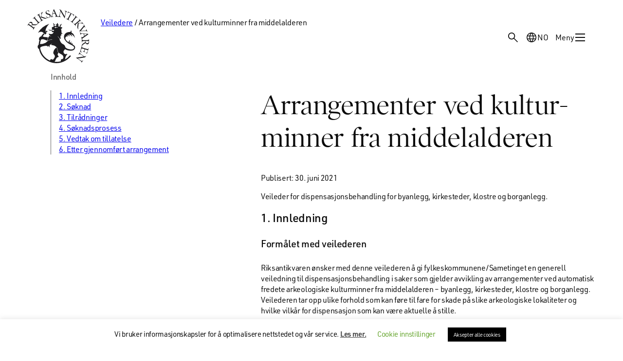

--- FILE ---
content_type: text/html; charset=UTF-8
request_url: https://riksantikvaren.no/veileder/arrangementer-ved-automatisk-fredete-arkeologiske-kulturminner-fra-middelalderen/
body_size: 27452
content:
<!DOCTYPE html>
<html lang="nb-NO" prefix="og: https://ogp.me/ns#">
<head>
	<meta charset="UTF-8" />
	<meta name="viewport" content="width=device-width, initial-scale=1" />
	<style>img:is([sizes="auto" i], [sizes^="auto," i]) { contain-intrinsic-size: 3000px 1500px }</style>
	<link rel="alternate" hreflang="nb" href="https://riksantikvaren.no/veileder/arrangementer-ved-automatisk-fredete-arkeologiske-kulturminner-fra-middelalderen/" />
<link rel="alternate" hreflang="x-default" href="https://riksantikvaren.no/veileder/arrangementer-ved-automatisk-fredete-arkeologiske-kulturminner-fra-middelalderen/" />

<!-- Search Engine Optimization by Rank Math PRO - https://rankmath.com/ -->
<title>Arrange&shy;menter ved kultur&shy;minner fra middel&shy;alderen - Riksantikvaren</title>
<meta name="description" content="Riksantikvaren ønsker med denne veilederen å gi fylkeskommunene/Sametinget en generell veiledning til dispensasjonsbehandling i saker som gjelder avvikling av"/>
<meta name="robots" content="follow, index, max-snippet:-1, max-video-preview:-1, max-image-preview:large"/>
<link rel="canonical" href="https://riksantikvaren.no/veileder/arrangementer-ved-automatisk-fredete-arkeologiske-kulturminner-fra-middelalderen/" />
<meta property="og:locale" content="nb_NO" />
<meta property="og:type" content="article" />
<meta property="og:title" content="Arrange&shy;menter ved kultur&shy;minner fra middel&shy;alderen - Riksantikvaren" />
<meta property="og:description" content="Riksantikvaren ønsker med denne veilederen å gi fylkeskommunene/Sametinget en generell veiledning til dispensasjonsbehandling i saker som gjelder avvikling av" />
<meta property="og:url" content="https://riksantikvaren.no/veileder/arrangementer-ved-automatisk-fredete-arkeologiske-kulturminner-fra-middelalderen/" />
<meta property="og:site_name" content="riksantikvaren.no" />
<meta property="article:publisher" content="https://www.facebook.com/riksantikvaren/" />
<meta property="og:updated_time" content="2025-05-08T18:23:49+02:00" />
<meta property="og:image" content="https://riksantikvaren.no/content/uploads/2020/05/Logo-RA-sh-01.png" />
<meta property="og:image:secure_url" content="https://riksantikvaren.no/content/uploads/2020/05/Logo-RA-sh-01.png" />
<meta property="og:image:width" content="1366" />
<meta property="og:image:height" content="1180" />
<meta property="og:image:alt" content="Arrange&shy;menter ved kultur&shy;minner fra middel&shy;alderen" />
<meta property="og:image:type" content="image/png" />
<meta property="article:published_time" content="2021-06-30T12:34:39+02:00" />
<meta property="article:modified_time" content="2025-05-08T18:23:49+02:00" />
<meta name="twitter:card" content="summary_large_image" />
<meta name="twitter:title" content="Arrange&shy;menter ved kultur&shy;minner fra middel&shy;alderen - Riksantikvaren" />
<meta name="twitter:description" content="Riksantikvaren ønsker med denne veilederen å gi fylkeskommunene/Sametinget en generell veiledning til dispensasjonsbehandling i saker som gjelder avvikling av" />
<meta name="twitter:image" content="https://riksantikvaren.no/content/uploads/2020/05/Logo-RA-sh-01.png" />
<script type="application/ld+json" class="rank-math-schema-pro">{"@context":"https://schema.org","@graph":[{"@type":"Place","@id":"https://riksantikvaren.no/#place","geo":{"@type":"GeoCoordinates","latitude":"59.909509","longitude":"10.7429092"},"hasMap":"https://www.google.com/maps/search/?api=1&amp;query=59.909509,10.7429092","address":{"@type":"PostalAddress","streetAddress":"Dronningens gate 13","addressLocality":"Oslo","addressRegion":"\u00d8stlandet","postalCode":"0116","addressCountry":"NO"}},{"@type":["GovernmentOrganization","Organization"],"@id":"https://riksantikvaren.no/#organization","name":"Riksantikvaren","url":"https://www.riksantikvaren.no","sameAs":["https://www.facebook.com/riksantikvaren/"],"email":"postmottak@ra.no","address":{"@type":"PostalAddress","streetAddress":"Dronningens gate 13","addressLocality":"Oslo","addressRegion":"\u00d8stlandet","postalCode":"0116","addressCountry":"NO"},"logo":{"@type":"ImageObject","@id":"https://riksantikvaren.no/#logo","url":"https://riksantikvaren.no/content/uploads/2024/04/RA_logo_sort-1.svg","contentUrl":"https://riksantikvaren.no/content/uploads/2024/04/RA_logo_sort-1.svg","caption":"riksantikvaren.no","inLanguage":"nb-NO","width":"","height":""},"contactPoint":[{"@type":"ContactPoint","telephone":"+4722940400","contactType":"customer support"}],"location":{"@id":"https://riksantikvaren.no/#place"}},{"@type":"WebSite","@id":"https://riksantikvaren.no/#website","url":"https://riksantikvaren.no","name":"riksantikvaren.no","alternateName":"ra.no","publisher":{"@id":"https://riksantikvaren.no/#organization"},"inLanguage":"nb-NO"},{"@type":"ImageObject","@id":"https://riksantikvaren.no/content/uploads/2020/05/Logo-RA-sh-01.png","url":"https://riksantikvaren.no/content/uploads/2020/05/Logo-RA-sh-01.png","width":"1366","height":"1180","inLanguage":"nb-NO"},{"@type":"BreadcrumbList","@id":"https://riksantikvaren.no/veileder/arrangementer-ved-automatisk-fredete-arkeologiske-kulturminner-fra-middelalderen/#breadcrumb","itemListElement":[{"@type":"ListItem","position":"1","item":{"@id":"https://riksantikvaren.no/veileder/","name":"Veiledere"}},{"@type":"ListItem","position":"2","item":{"@id":"https://riksantikvaren.no/veileder/arrangementer-ved-automatisk-fredete-arkeologiske-kulturminner-fra-middelalderen/","name":"Arrange&shy;menter ved kultur&shy;minner fra middel&shy;alderen"}}]},{"@type":"WebPage","@id":"https://riksantikvaren.no/veileder/arrangementer-ved-automatisk-fredete-arkeologiske-kulturminner-fra-middelalderen/#webpage","url":"https://riksantikvaren.no/veileder/arrangementer-ved-automatisk-fredete-arkeologiske-kulturminner-fra-middelalderen/","name":"Arrange&shy;menter ved kultur&shy;minner fra middel&shy;alderen - Riksantikvaren","datePublished":"2021-06-30T12:34:39+02:00","dateModified":"2025-05-08T18:23:49+02:00","isPartOf":{"@id":"https://riksantikvaren.no/#website"},"primaryImageOfPage":{"@id":"https://riksantikvaren.no/content/uploads/2020/05/Logo-RA-sh-01.png"},"inLanguage":"nb-NO","breadcrumb":{"@id":"https://riksantikvaren.no/veileder/arrangementer-ved-automatisk-fredete-arkeologiske-kulturminner-fra-middelalderen/#breadcrumb"}},{"@type":"Person","@id":"https://riksantikvaren.no/author/brede-westad-brockstedtra-no/","name":"Brede Brockstedt","url":"https://riksantikvaren.no/author/brede-westad-brockstedtra-no/","image":{"@type":"ImageObject","@id":"https://secure.gravatar.com/avatar/38149c01dc4bcc796f635fa5840770e8?s=96&amp;d=mm&amp;r=g","url":"https://secure.gravatar.com/avatar/38149c01dc4bcc796f635fa5840770e8?s=96&amp;d=mm&amp;r=g","caption":"Brede Brockstedt","inLanguage":"nb-NO"},"worksFor":{"@id":"https://riksantikvaren.no/#organization"}},{"@type":"Article","headline":"Arrange&shy;menter ved kultur&shy;minner fra middel&shy;alderen - Riksantikvaren","datePublished":"2021-06-30T12:34:39+02:00","dateModified":"2025-05-08T18:23:49+02:00","author":{"@id":"https://riksantikvaren.no/author/brede-westad-brockstedtra-no/","name":"Brede Brockstedt"},"publisher":{"@id":"https://riksantikvaren.no/#organization"},"description":"Riksantikvaren \u00f8nsker med denne veilederen \u00e5 gi fylkeskommunene/Sametinget en generell veiledning til dispensasjonsbehandling i saker som gjelder avvikling av","name":"Arrange&shy;menter ved kultur&shy;minner fra middel&shy;alderen - Riksantikvaren","@id":"https://riksantikvaren.no/veileder/arrangementer-ved-automatisk-fredete-arkeologiske-kulturminner-fra-middelalderen/#richSnippet","isPartOf":{"@id":"https://riksantikvaren.no/veileder/arrangementer-ved-automatisk-fredete-arkeologiske-kulturminner-fra-middelalderen/#webpage"},"image":{"@id":"https://riksantikvaren.no/content/uploads/2020/05/Logo-RA-sh-01.png"},"inLanguage":"nb-NO","mainEntityOfPage":{"@id":"https://riksantikvaren.no/veileder/arrangementer-ved-automatisk-fredete-arkeologiske-kulturminner-fra-middelalderen/#webpage"}}]}</script>
<!-- /Rank Math WordPress SEO plugin -->

<title>Arrange&shy;menter ved kultur&shy;minner fra middel&shy;alderen - Riksantikvaren</title>
<link rel='dns-prefetch' href='//riksantikvaren.no' />
<link rel='dns-prefetch' href='//use.typekit.net' />
<link rel='dns-prefetch' href='//www.youtube.com' />
<link rel='stylesheet' id='reusablec-block-css-css' href='https://riksantikvaren.no/content/plugins/reusable-content-blocks/includes/css/reusablec-block.css?ver=6.7.4' type='text/css' media='all' />
<link rel='stylesheet' id='wpmf-bakery-style-css' href='https://riksantikvaren.no/content/plugins/wp-media-folder/assets/css/vc_style.css?ver=5.7.2' type='text/css' media='all' />
<style id='t2-ingress-style-inline-css' type='text/css'>
:where(body){--t2-ingress-typography-font-size:var(--wp--custom--t-2-ingress--typography--font-size,1.25em);--t2-ingress-typography-font-weight:var(--wp--custom--t-2-ingress--typography--font-weight,initial)}.t2-ingress{font-size:var(--t2-ingress-typography-font-size);font-weight:var(--t2-ingress-typography-font-weight)}
</style>
<link rel='stylesheet' id='js_composer_front-css' href='https://riksantikvaren.no/content/plugins/js_composer/assets/css/js_composer.min.css?ver=7.2' type='text/css' media='all' />
<link rel='stylesheet' id='wp-block-library-css' href='https://riksantikvaren.no/wp/wp-includes/css/dist/block-library/style.min.css?ver=6.7.4' type='text/css' media='all' />
<style id='t2-wiki-search-style-inline-css' type='text/css'>
.hide-if-search-results.hidden{display:none}
</style>
<style id='t2-wiki-topics-style-inline-css' type='text/css'>
.block-todo-styling{margin:0}
</style>
<style id='t2-factbox-style-inline-css' type='text/css'>
:where(body){--t2-factbox-color-background:var(--wp--custom--t-2-factbox--color--background,var(--t2-color-background,#fff));--t2-factbox-border:var(--wp--custom--t-2-factbox--border,1px solid #e0e0e0);--t2-factbox-max-height:var(--wp--custom--t-2-factbox--max-height,150px);--t2-factbox-spacing-margin:var(--wp--custom--t-2-factbox--spacing--margin,1.75em 0)}:where(.t2-factbox){margin-block:var(--t2-factbox-spacing-margin)}.t2-factbox{background:var(--t2-factbox-color-background);border:var(--t2-factbox-border);position:relative;--private-min-padding-bottom:1.5rem;--private-padding-bottom:max(var(--private-min-padding-bottom),var(--t2-factbox-padding-bottom,1.5rem))}.t2-factbox.is-minimized.has-inline-expand-button{--private-min-padding-bottom:4rem}.t2-factbox.has-background{border:0}.t2-factbox.is-minimized{margin-bottom:calc(1em + 1.5rem)}.is-minimized>.t2-factbox__content{border-radius:inherit;max-height:var(--t2-factbox-max-height);overflow:hidden;position:relative;transition:max-height .5s;will-change:max-height}.t2-factbox__blocks,.t2-factbox__inner-container{padding:1.5rem}.t2-factbox__blocks>:first-child,.t2-factbox__inner-container>:first-child{margin-top:0}.t2-factbox__blocks>:last-child,.t2-factbox__inner-container>:last-child{margin-bottom:0}.is-minimized:not(.has-inline-expand-button) .t2-factbox__blocks,.is-minimized:not(.has-inline-expand-button) .t2-factbox__inner-container{padding-bottom:max(var(--private-padding-bottom),2.5rem)}.is-minimized.has-inline-expand-button .t2-factbox__blocks,.is-minimized.has-inline-expand-button .t2-factbox__inner-container{padding-bottom:var(--private-padding-bottom)}.t2-factbox__gradient{background:linear-gradient(#fff0,var(--t2-factbox-color-background) calc(100% - var(--private-padding-bottom)));bottom:0;height:calc(var(--private-padding-bottom) + 3.75rem);left:0;pointer-events:none;position:absolute;width:100%}.t2-factbox__expand{align-items:center;background:inherit;border:thin solid;border-color:inherit;border-radius:50%;bottom:0;color:inherit;cursor:pointer;display:flex;height:3rem;justify-content:center;left:50%;padding:0;position:absolute;transform:translate(-50%,50%);width:3rem}.t2-factbox__expand--inline{background:#0000;border:0;color:inherit;display:inline-block;height:2.5rem;position:relative;width:2.5rem;z-index:2}.t2-factbox__expand-wrapper{align-items:center;color:inherit;display:flex;height:var(--private-padding-bottom);justify-content:center;margin-top:calc(var(--private-padding-bottom)*-1)}.t2-factbox__expand,.t2-factbox__expand--inline{cursor:pointer}.t2-factbox__expand svg,.t2-factbox__expand--inline svg{transition:transform .2s;will-change:transform;fill:currentColor}.is-expanded .t2-factbox__gradient{opacity:0;transition:opacity .5s;will-change:opacity}.is-expanded [data-t2-factbox=expand] svg{transform:rotate(-180deg)}@media (prefers-reduced-motion){.is-minimized>.t2-factbox__content,[data-t2-factbox=expand] svg{transition:none}}
</style>
<style id='t2-featured-content-layout-style-inline-css' type='text/css'>
:where(body){--t2-featured-content-layout-spacing-gap:var(--wp--custom--t-2-featured-content-layout--spacing--gap,1rem);--t2-featured-content-layout-spacing-row-gap:var(--wp--custom--t-2-featured-content-layout--spacing--row-gap,var(--t2-featured-content-layout-spacing-gap));--t2-featured-content-layout-spacing-column-gap:var(--wp--custom--t-2-featured-content-layout--spacing--column-gap,var(--t2-featured-content-layout-spacing-gap));--t2-featured-content-layout-spacing-margin:var(--wp--custom--t-2-featured-content-layout--spacing--margin,1.75em 0)}:where(.t2-featured-content-layout){margin-block:var(--t2-featured-content-layout-spacing-margin)}.t2-featured-content-layout{display:grid;gap:var(--t2-featured-content-layout-spacing-row-gap) var(--t2-featured-content-layout-spacing-column-gap);grid-auto-flow:dense;grid-template-columns:repeat(auto-fill,minmax(calc(50% - var(--t2-featured-content-layout-spacing-column-gap)),1fr))}@media (min-width:700px){.t2-featured-content-layout{grid-template-columns:repeat(auto-fill,minmax(calc(8.33333% - var(--t2-featured-content-layout-spacing-column-gap)),1fr))}}.t2-featured-content-layout.has-background{padding:2rem}.t2-featured-content-layout>*{grid-column:span 2}@media (min-width:700px){.t2-featured-content-layout>*{grid-column:span 4}.t2-featured-content-layout-col-3{grid-column:span 3}.t2-featured-content-layout-col-6{grid-column:span 6}.t2-featured-content-layout-col-8{grid-column:span 8}.t2-featured-content-layout-col-12{grid-column:span 12}}.t2-featured-content-layout-row-2{grid-row:span 2}.t2-featured-content-layout-row-3{grid-row:span 3}.t2-featured-content-layout-row-4{grid-row:span 4}
</style>
<style id='t2-featured-single-post-style-inline-css' type='text/css'>
.t2-featured-single-post{background:#fff;color:#000}.t2-featured-single-post a{color:inherit;display:block;height:100%;text-decoration:none}.t2-featured-single-post img{max-width:100%;vertical-align:bottom}
</style>
<style id='t2-link-list-style-inline-css' type='text/css'>
:where(body){--t2-link-list-typography-text-font-size:var(--wp--custom--t-2-link-list--typography--text-font-size,1.125rem);--t2-link-list-typography-text-font-weight:var(--wp--custom--t-2-link-list--typography--text-font-weight,700);--t2-link-list-typography-description-font-size:var(--wp--custom--t-2-link-list--typography--description-font-size,1rem);--t2-link-list-spacing-item-gap:var(--wp--custom--t-2-link-list--spacing--item-gap,1.75rem);--t2-link-list-spacing-item-auto-min-width:var(--wp--custom--t-2-link-list--size--min-width,15.625rem);--t2-link-list-icon-color:var(--wp--custom--t-2-link-list--icon-color,currentColor)}.t2-link-list{display:grid;gap:var(--t2-link-list-spacing-item-gap);grid-template:1fr/1fr;list-style:none;padding:0}.t2-link-list.has-auto-columns{grid-template-columns:repeat(auto-fit,minmax(var(--t2-link-list-spacing-item-auto-min-width),1fr))}@media (min-width:550px){.t2-link-list.has-2-columns,.t2-link-list.has-3-columns,.t2-link-list.has-4-columns{grid-template-columns:1fr 1fr}}@media (min-width:800px){.t2-link-list.has-3-columns,.t2-link-list.has-4-columns{grid-template-columns:1fr 1fr 1fr}}@media (min-width:1200px){.t2-link-list.has-4-columns{grid-template-columns:1fr 1fr 1fr 1fr}}.t2-link-list-item .t2-link-list-item__link{align-items:flex-start;display:flex;text-decoration:none}.t2-link-list-item__content{flex-grow:1}.t2-link-list-item__icon{fill:var(--t2-link-list-icon-color);flex-shrink:0;margin-right:1.5rem}.t2-link-list__icon--right{flex-direction:row-reverse}.t2-link-list__icon--right .t2-link-list-item__icon{margin-left:1.5rem;margin-right:0}.t2-link-list__icon--inline-left .t2-link-list-item__icon,.t2-link-list__icon--inline-right .t2-link-list-item__icon{display:inline-block;position:relative}.t2-link-list__icon--inline-left .t2-link-list-item__icon-box,.t2-link-list__icon--inline-right .t2-link-list-item__icon-box{display:inline-block;height:1em;width:1.12em}.t2-link-list__icon--inline-left .t2-icon,.t2-link-list__icon--inline-right .t2-icon{height:1.12em;left:0;margin-top:-.56em;position:absolute;top:50%;width:1.12em}.t2-link-list__icon--inline-left .t2-link-list-item__icon{margin-right:.44em}.t2-link-list__icon--inline-right .t2-link-list-item__icon{margin-left:.44em}.t2-link-list__icon--below .t2-link-list-item__icon{display:block;height:var(--t2-link-list-icon-size);position:relative}.t2-link-list__icon--below .t2-link-list-item__icon-box{display:inline-block;height:var(--t2-link-list-icon-size);width:var(--t2-link-list-icon-size)}.t2-link-list__icon--below .t2-icon{height:var(--t2-link-list-icon-size);left:0;position:absolute;top:0;width:var(--t2-link-list-icon-size)}.t2-link-list-item__text{display:block;font-size:var(--t2-link-list-typography-text-font-size);font-weight:var(--t2-link-list-typography-text-font-weight)}.t2-link-list-item__description{color:var(--t2-link-list-description-color,inherit);font-size:var(--t2-link-list-typography-description-font-size)}
</style>
<style id='t2-files-style-inline-css' type='text/css'>
:where(body){--t2-files-item-border:var(--wp--custom--t-2-files--item-border,thin solid #e0e0e0);--t2-files-spacing-margin:var(--wp--custom--t-2-files--spacing--margin,1.75em 0);--t2-files-spacing-item-margin:var(--wp--custom--t-2-files--spacing--item-margin,0 0 0.5rem);--t2-files-typography-description-font-size:var(--wp--custom--t-2-files--typography--description-font-size,unset);--t2-files-typography-meta-font-size:var(--wp--custom--t-2-files--typography--meta-font-size,0.875em)}:where(.t2-files){margin-block:var(--t2-files-spacing-margin)}.t2-files{line-height:1.25}.t2-file-item{margin:var(--t2-files-spacing-item-margin)}.t2-file-item:last-child{margin-bottom:0}.t2-file-item__link{align-items:flex-start;border:var(--t2-files-item-border);display:flex;padding:1rem;text-decoration:none}.t2-file-item__icon{align-items:center;display:inline-flex;margin-right:1rem}.t2-file-item__link--icon-right .t2-file-item__info{margin-right:auto}.t2-file-item__link--icon-right .t2-file-item__icon{align-self:center;margin-left:1rem;margin-right:0;order:2}.t2-file-item__info{min-width:0}.t2-file-item__description,.t2-file-item__filename,.t2-file-item__meta{display:block}.t2-file-item__filename{overflow:hidden;text-overflow:ellipsis;white-space:nowrap}.t2-file-item__description{font-size:var(--t2-files-typography-description-font-size)}.t2-file-item__meta{font-size:var(--t2-files-typography-meta-font-size);opacity:.75}
</style>
<link rel='stylesheet' id='tom-select-css' href='https://riksantikvaren.no/content/plugins/t2/dist/vendor/tom-select.min.css?ver=2.2.2' type='text/css' media='all' />
<style id='t2-query-style-2-inline-css' type='text/css'>
:where(body){--t2-query-gap:1rem}.t2-query-search{position:relative}.t2-query-search input{display:block;margin-bottom:var(--t2-query-gap,1rem);width:100%}.t2-query-search__submit{background:#0000;border:0;cursor:pointer;display:inline-flex;padding:.5rem;position:absolute;right:0;top:50%;transform:translateY(-50%)}.t2-query form.query-filters{display:grid;grid-gap:var(--t2-query-gap,1rem)}.t2-query form.query-filters.with-2-filters{grid-template-columns:repeat(2,1fr)}.t2-query form.query-filters.with-3-filters{grid-template-columns:repeat(3,1fr)}.t2-query form.query-filters.with-4-filters{grid-template-columns:repeat(4,1fr)}.t2-query form.query-filters.with-5-filters{grid-template-columns:repeat(5,1fr)}.t2-query form.query-filters.with-6-filters{grid-template-columns:repeat(3,1fr)}.t2-query ul.query-active-filters{display:flex;flex-wrap:wrap;list-style:none;margin:var(--t2-query-gap,1rem) 0 0 0;padding:0}
</style>
<link rel='stylesheet' id='t2-query-style-3-css' href='https://riksantikvaren.no/content/plugins/t2/build/block-library/query/unstable.css?ver=7.22.1' type='text/css' media='all' />
<style id='t2-post-excerpt-style-inline-css' type='text/css'>
.t2-post-excerpt p{margin:0}
</style>
<style id='t2-post-featured-image-style-inline-css' type='text/css'>
.t2-post-featured-image{margin:0 0 1rem}.t2-post-featured-image img,.t2-post-featured-image__fallback{height:100%;object-fit:cover;object-position:var(--t2-focal-point,center center);width:100%}.t2-post-featured-image__fallback{align-items:center;background:var(--t2-fallback-background,#96969640);display:flex;font-size:3em;justify-content:center}.t2-post-featured-image.has-image-ratio-16-9{aspect-ratio:16/9}.t2-post-featured-image.has-image-ratio-4-3{aspect-ratio:4/3}.t2-post-featured-image.has-image-ratio-1-1{aspect-ratio:1/1}.t2-post-featured-image.has-image-ratio-3-2{aspect-ratio:3/2}
</style>
<style id='t2-post-link-style-inline-css' type='text/css'>
.t2-post-link{width:100%}.t2-featured-single-post.has-background .t2-post-link{padding-bottom:1rem}.t2-featured-single-post.has-background .t2-post-link>.wp-block-group:first-child{padding-top:1rem}
</style>
<style id='t2-post-title-style-inline-css' type='text/css'>
.t2-post-title{margin:0}.t2-featured-single-post.has-background .t2-post-title{padding:0 1rem}
</style>
<style id='elasticpress-related-posts-style-inline-css' type='text/css'>
.editor-styles-wrapper .wp-block-elasticpress-related-posts ul,.wp-block-elasticpress-related-posts ul{list-style-type:none;padding:0}.editor-styles-wrapper .wp-block-elasticpress-related-posts ul li a>div{display:inline}

</style>
<style id='t2-theme-block-styles-core-button-inline-css' type='text/css'>
.wp-block-button .wp-element-button{transition:background .3s,border-color .3s,color .3s}.wp-block-button.is-style-outline>.wp-block-button__link{border-color:var(--wp--preset--color--envy)}.wp-block-button.is-style-outline:hover>.wp-block-button__link{background:var(--wp--preset--color--golden-tainoi);border-color:var(--wp--preset--color--golden-tainoi)}

</style>
<link rel='stylesheet' id='t2-theme-block-styles-core-image-css' href='https://riksantikvaren.no/content/themes/riksantikvaren-theme/build/blocks/core/image.css?ver=1765976398' type='text/css' media='all' />
<style id='t2-theme-block-styles-core-list-inline-css' type='text/css'>
.wp-block-list{display:flex;flex-direction:column;gap:var(--wp--preset--spacing--20)}.wp-block-list ol,.wp-block-list ul{-webkit-margin-before:var(--wp--preset--spacing--20);margin-block-start:var(--wp--preset--spacing--20);padding-left:var(--wp--preset--spacing--40)}

</style>
<style id='t2-theme-block-styles-core-table-inline-css' type='text/css'>
.wp-block-table ol,.wp-block-table ul{list-style:none;padding-left:0}.wp-block-table ol ol,.wp-block-table ol ul,.wp-block-table ul ol,.wp-block-table ul ul{-webkit-margin-before:var(--wp--preset--spacing--20);margin-block-start:var(--wp--preset--spacing--20);padding-left:var(--wp--preset--spacing--40)}

</style>
<style id='t2-theme-block-styles-t2-factbox-inline-css' type='text/css'>


</style>
<style id='t2-theme-block-styles-t2-link-list-inline-css' type='text/css'>
.wp-block-t2-link-list .t2-link-list-item__icon{margin-bottom:auto}.wp-block-t2-link-list .t2-link-list-item__icon .t2-icon{display:block}.wp-block-t2-link-list .t2-link-list-item .t2-link-list-item__link{align-items:center;transition:background .3s,border-color .3s}.wp-block-t2-link-list .t2-link-list-item .t2-link-list-item__link:hover{background:var(--wp--preset--color--golden-tainoi);border-color:var(--wp--preset--color--golden-tainoi)}.wp-block-t2-link-list .t2-link-list-item .t2-link-list-item__description{display:block;margin-top:10px}

</style>
<link rel='stylesheet' id='t2-theme-block-styles-t2-query-css' href='https://riksantikvaren.no/content/themes/riksantikvaren-theme/build/blocks/t2/query.css?ver=1765976398' type='text/css' media='all' />
<style id='t2-theme-block-styles-t2-wrapper-inline-css' type='text/css'>
@media (min-width:80rem){.wp-block-t2-wrapper .single-veileder{align-items:flex-start;display:grid;gap:var(--wp--preset--spacing--90);grid-template-areas:"nav main";grid-template-columns:minmax(260px,360px) minmax(0,1fr)}}.wp-block-t2-wrapper .single-veileder .wp-block-post-title{font-size:var(--wp--preset--font-size--heading-2)}.wp-block-t2-wrapper .single-veileder h2{font-family:var(--wp--preset--font-family--urw-din);font-size:var(--wp--preset--font-size--text-medium)}.wp-block-t2-wrapper .single-veileder h3,.wp-block-t2-wrapper .single-veileder h4,.wp-block-t2-wrapper .single-veileder h5,.wp-block-t2-wrapper .single-veileder h6{font-family:var(--wp--preset--font-family--urw-din);font-size:var(--wp--preset--font-size--text-small)}.wp-block-t2-wrapper .single-veileder>.t2-wiki-toc{-webkit-margin-before:0;background-color:var(--wp--preset--color--white);left:0;margin-block-start:0;max-width:100%;padding:var(--wp--preset--spacing--30) var(--wp--style--root--padding-right) var(--wp--preset--spacing--30) var(--wp--style--root--padding-left);position:fixed;top:var(--wp-admin--admin-bar--height,0);width:100%;z-index:10}@media (max-width:79.999rem){.wp-block-t2-wrapper .single-veileder>.t2-wiki-toc{background-color:var(--wp--preset--color--tasman);opacity:0;transition:visibility 0s .5s,opacity .5s linear;visibility:hidden}.wp-block-t2-wrapper .single-veileder>.t2-wiki-toc.scrolled{opacity:1;transition:opacity .5s linear;visibility:visible}}@media (max-width:600px){.wp-block-t2-wrapper .single-veileder>.t2-wiki-toc{top:0}}@media (min-width:80rem){.wp-block-t2-wrapper .single-veileder>.t2-wiki-toc{grid-area:nav;padding:0;position:sticky;top:calc(var(--wp-admin--admin-bar--height, 0px) + var(--wp--preset--spacing--30));transition:none}}.wp-block-t2-wrapper .single-veileder>.wp-block-t2-wrapper{-webkit-margin-before:0;margin-block-start:0}@media (min-width:80rem){.wp-block-t2-wrapper .single-veileder>.wp-block-t2-wrapper{grid-area:main}}.wp-block-t2-wrapper .single-veileder>.wp-block-t2-wrapper .has-global-padding{padding:0}@media (min-width:80rem){.wp-block-t2-wrapper .single-veileder .wp-block-post-content .wp-block-theme-hook.t2-wiki-toc{display:none}}.wp-block-t2-wrapper .single-veileder .is-layout-constrained>:where(:not(.alignleft):not(.alignright):not(.alignfull)){margin-left:0!important}

</style>
<style id='t2-theme-block-styles-theme-hook-inline-css' type='text/css'>
.wp-block-theme-hook.t2-wiki-toc{overflow:auto;top:var(--wp-admin--admin-bar--height,0)}@media (min-width:80rem){.wp-block-theme-hook.t2-wiki-toc{max-height:calc(100vh - var(--wp-admin--admin-bar--height, 0px) - var(--wp--preset--spacing--30))}}.wp-block-theme-hook.t2-wiki-toc a:where(:not(.wp-element-button)){color:inherit}.wp-block-theme-hook.t2-wiki-toc h2{color:var(--wp--preset--color--dove-gray);font-family:var(--wp--preset--font-family--urw-din);font-size:var(--wp--preset--font-size--text-xs);line-height:1.5;margin:0}.wp-block-theme-hook.t2-wiki-toc .t2-wiki-table-of-contents-title{align-items:center;display:flex;justify-content:space-between}.wp-block-theme-hook.t2-wiki-toc .t2-icon{display:none}.wp-block-theme-hook.t2-wiki-toc.scrolled{max-height:100vh}.wp-block-theme-hook.t2-wiki-toc.scrolled .t2-icon{display:block;transform:rotate(180deg);transition:transform .3s}.wp-block-theme-hook.t2-wiki-toc.scrolled.expanded .t2-icon{transform:rotate(0)}.wp-block-theme-hook.t2-wiki-toc nav.toc.hidden{display:none}.wp-block-theme-hook.t2-wiki-toc nav.toc>ol,.wp-block-theme-hook.t2-wiki-toc nav.toc>ul{padding:0}@media (min-width:80rem){.wp-block-theme-hook.t2-wiki-toc nav.toc>ol,.wp-block-theme-hook.t2-wiki-toc nav.toc>ul{border-left:1px solid var(--wp--preset--color--dove-gray)}}.wp-block-theme-hook.t2-wiki-toc nav.toc ol,.wp-block-theme-hook.t2-wiki-toc nav.toc ul{-webkit-margin-before:var(--wp--preset--spacing--40);display:flex;flex-direction:column;gap:var(--wp--preset--spacing--40);list-style-position:inside;margin-block-start:var(--wp--preset--spacing--40)}@media (min-width:80rem){.wp-block-theme-hook.t2-wiki-toc nav.toc ol,.wp-block-theme-hook.t2-wiki-toc nav.toc ul{padding-left:var(--wp--preset--spacing--40)}}.wp-block-theme-hook.t2-wiki-toc nav.toc ul{list-style-type:none}.wp-block-theme-hook.t2-wiki-toc nav.toc a:where(:not(.wp-element-button)){text-decoration-thickness:2px;text-underline-offset:4px}.wp-block-theme-hook.t2-wiki-toc nav.toc a:where(:not(.wp-element-button)):not(:hover){text-decoration:none}@media (min-width:80rem){.wp-block-theme-hook.t2-wiki-toc nav.toc .toc__entry+ul{display:none}}.wp-block-theme-hook.t2-wiki-toc nav.toc .toc__has-children{align-items:center;display:flex;gap:var(--wp--preset--spacing--20)}.wp-block-theme-hook.t2-wiki-toc nav.toc .toc__arrow{background-image:url([data-uri]);background-position:50%;background-repeat:no-repeat;background-size:contain;display:block;height:12px;width:12px}.wp-block-theme-hook.t2-wiki-toc nav.toc .toc__arrow.toc__arrow--open{transform:rotate(180deg)}.wp-block-theme-hook.veileder-date{-webkit-margin-before:var(--wp--preset--spacing--40);margin-block-start:var(--wp--preset--spacing--40)}

</style>
<style id='global-styles-inline-css' type='text/css'>
:root{--wp--preset--aspect-ratio--square: 1;--wp--preset--aspect-ratio--4-3: 4/3;--wp--preset--aspect-ratio--3-4: 3/4;--wp--preset--aspect-ratio--3-2: 3/2;--wp--preset--aspect-ratio--2-3: 2/3;--wp--preset--aspect-ratio--16-9: 16/9;--wp--preset--aspect-ratio--9-16: 9/16;--wp--preset--color--black: #0A0A0A;--wp--preset--color--cyan-bluish-gray: #abb8c3;--wp--preset--color--white: #fff;--wp--preset--color--pale-pink: #f78da7;--wp--preset--color--vivid-red: #cf2e2e;--wp--preset--color--luminous-vivid-orange: #ff6900;--wp--preset--color--luminous-vivid-amber: #fcb900;--wp--preset--color--light-green-cyan: #7bdcb5;--wp--preset--color--vivid-green-cyan: #00d084;--wp--preset--color--pale-cyan-blue: #8ed1fc;--wp--preset--color--vivid-cyan-blue: #0693e3;--wp--preset--color--vivid-purple: #9b51e0;--wp--preset--color--dove-gray: #666666;--wp--preset--color--envy: #92AF95;--wp--preset--color--minted-sage: #C0D0C1;--wp--preset--color--tasman: #E4EBE4;--wp--preset--color--snow-drift: #F1F5F1;--wp--preset--color--golden-tainoi: #FFD775;--wp--preset--color--solid-pink: #892F43;--wp--preset--color--romantic: #ffccb2;--wp--preset--color--jacarta: #4C3477;--wp--preset--color--catskill-white: #E3F0F2;--wp--preset--color--cream-brulee: #FFE7AD;--wp--preset--color--violet: #210b40;--wp--preset--color--bitter-sweet: #fe5b58;--wp--preset--gradient--vivid-cyan-blue-to-vivid-purple: linear-gradient(135deg,rgba(6,147,227,1) 0%,rgb(155,81,224) 100%);--wp--preset--gradient--light-green-cyan-to-vivid-green-cyan: linear-gradient(135deg,rgb(122,220,180) 0%,rgb(0,208,130) 100%);--wp--preset--gradient--luminous-vivid-amber-to-luminous-vivid-orange: linear-gradient(135deg,rgba(252,185,0,1) 0%,rgba(255,105,0,1) 100%);--wp--preset--gradient--luminous-vivid-orange-to-vivid-red: linear-gradient(135deg,rgba(255,105,0,1) 0%,rgb(207,46,46) 100%);--wp--preset--gradient--very-light-gray-to-cyan-bluish-gray: linear-gradient(135deg,rgb(238,238,238) 0%,rgb(169,184,195) 100%);--wp--preset--gradient--cool-to-warm-spectrum: linear-gradient(135deg,rgb(74,234,220) 0%,rgb(151,120,209) 20%,rgb(207,42,186) 40%,rgb(238,44,130) 60%,rgb(251,105,98) 80%,rgb(254,248,76) 100%);--wp--preset--gradient--blush-light-purple: linear-gradient(135deg,rgb(255,206,236) 0%,rgb(152,150,240) 100%);--wp--preset--gradient--blush-bordeaux: linear-gradient(135deg,rgb(254,205,165) 0%,rgb(254,45,45) 50%,rgb(107,0,62) 100%);--wp--preset--gradient--luminous-dusk: linear-gradient(135deg,rgb(255,203,112) 0%,rgb(199,81,192) 50%,rgb(65,88,208) 100%);--wp--preset--gradient--pale-ocean: linear-gradient(135deg,rgb(255,245,203) 0%,rgb(182,227,212) 50%,rgb(51,167,181) 100%);--wp--preset--gradient--electric-grass: linear-gradient(135deg,rgb(202,248,128) 0%,rgb(113,206,126) 100%);--wp--preset--gradient--midnight: linear-gradient(135deg,rgb(2,3,129) 0%,rgb(40,116,252) 100%);--wp--preset--font-size--small: 13px;--wp--preset--font-size--medium: 20px;--wp--preset--font-size--large: 36px;--wp--preset--font-size--x-large: 42px;--wp--preset--font-size--heading-1: clamp(2.625rem, 1.1879rem + 4.491vw, 4.5rem);--wp--preset--font-size--heading-2: clamp(2.125rem, 1.0711rem + 3.2934vw, 3.5rem);--wp--preset--font-size--heading-3: clamp(1.75rem, 1.1751rem + 1.7964vw, 2.5rem);--wp--preset--font-size--heading-4: clamp(1.5rem, 1.2126rem + 0.8982vw, 1.875rem);--wp--preset--font-size--text-huge: clamp(1.625rem, 1.5292rem + 0.2994vw, 1.75rem);--wp--preset--font-size--text-medium: clamp(1.375rem, 1.2792rem + 0.2994vw, 1.5rem);--wp--preset--font-size--text-small: clamp(1.125rem, 1.0292rem + 0.2994vw, 1.25rem);--wp--preset--font-size--text-xs: 16px;--wp--preset--font-size--quote: clamp(1.375rem, 1.2792rem + 0.2994vw, 1.5rem);--wp--preset--font-family--poynter-oldstyle-display: "poynter-oldstyle-display",serif;--wp--preset--font-family--urw-din: "urw-din", sans-serif;--wp--preset--spacing--20: 0.44rem;--wp--preset--spacing--30: 0.67rem;--wp--preset--spacing--40: 1rem;--wp--preset--spacing--50: 1.5rem;--wp--preset--spacing--60: 2.25rem;--wp--preset--spacing--70: 3.38rem;--wp--preset--spacing--80: 5.06rem;--wp--preset--spacing--90: clamp(4rem, 1.3174rem + 8.3832vw, 7.5rem);--wp--preset--shadow--natural: 6px 6px 9px rgba(0, 0, 0, 0.2);--wp--preset--shadow--deep: 12px 12px 50px rgba(0, 0, 0, 0.4);--wp--preset--shadow--sharp: 6px 6px 0px rgba(0, 0, 0, 0.2);--wp--preset--shadow--outlined: 6px 6px 0px -3px rgba(255, 255, 255, 1), 6px 6px rgba(0, 0, 0, 1);--wp--preset--shadow--crisp: 6px 6px 0px rgba(0, 0, 0, 1);--wp--custom--layout-extra-wide: 1548px;--wp--custom--logo-width: clamp(4.6875rem, 2.1965rem + 7.7844vw, 7.9375rem);--wp--custom--t-2-link-list--spacing--item-gap: var(--wp--preset--spacing--30);--wp--custom--t-2-link-list--typography--text-font-size: var(--wp--preset--font-size--text-medium);--wp--custom--t-2-link-list--typography--text-font-weight: 400;--wp--custom--t-2-link-list--typography--description-font-size: var(--wp--preset--font-size--text-small);--wp--custom--t-2-link-list--icon-color: var(--theme--color--primary);}:root { --wp--style--global--content-size: 778px;--wp--style--global--wide-size: 1180px; }:where(body) { margin: 0; }.wp-site-blocks { padding-top: var(--wp--style--root--padding-top); padding-bottom: var(--wp--style--root--padding-bottom); }.has-global-padding { padding-right: var(--wp--style--root--padding-right); padding-left: var(--wp--style--root--padding-left); }.has-global-padding > .alignfull { margin-right: calc(var(--wp--style--root--padding-right) * -1); margin-left: calc(var(--wp--style--root--padding-left) * -1); }.has-global-padding :where(:not(.alignfull.is-layout-flow) > .has-global-padding:not(.wp-block-block, .alignfull)) { padding-right: 0; padding-left: 0; }.has-global-padding :where(:not(.alignfull.is-layout-flow) > .has-global-padding:not(.wp-block-block, .alignfull)) > .alignfull { margin-left: 0; margin-right: 0; }.wp-site-blocks > .alignleft { float: left; margin-right: 2em; }.wp-site-blocks > .alignright { float: right; margin-left: 2em; }.wp-site-blocks > .aligncenter { justify-content: center; margin-left: auto; margin-right: auto; }:where(.wp-site-blocks) > * { margin-block-start: clamp(2rem, 0.8503rem + 3.5928vw, 3.5rem); margin-block-end: 0; }:where(.wp-site-blocks) > :first-child { margin-block-start: 0; }:where(.wp-site-blocks) > :last-child { margin-block-end: 0; }:root { --wp--style--block-gap: clamp(2rem, 0.8503rem + 3.5928vw, 3.5rem); }:root :where(.is-layout-flow) > :first-child{margin-block-start: 0;}:root :where(.is-layout-flow) > :last-child{margin-block-end: 0;}:root :where(.is-layout-flow) > *{margin-block-start: clamp(2rem, 0.8503rem + 3.5928vw, 3.5rem);margin-block-end: 0;}:root :where(.is-layout-constrained) > :first-child{margin-block-start: 0;}:root :where(.is-layout-constrained) > :last-child{margin-block-end: 0;}:root :where(.is-layout-constrained) > *{margin-block-start: clamp(2rem, 0.8503rem + 3.5928vw, 3.5rem);margin-block-end: 0;}:root :where(.is-layout-flex){gap: clamp(2rem, 0.8503rem + 3.5928vw, 3.5rem);}:root :where(.is-layout-grid){gap: clamp(2rem, 0.8503rem + 3.5928vw, 3.5rem);}.is-layout-flow > .alignleft{float: left;margin-inline-start: 0;margin-inline-end: 2em;}.is-layout-flow > .alignright{float: right;margin-inline-start: 2em;margin-inline-end: 0;}.is-layout-flow > .aligncenter{margin-left: auto !important;margin-right: auto !important;}.is-layout-constrained > .alignleft{float: left;margin-inline-start: 0;margin-inline-end: 2em;}.is-layout-constrained > .alignright{float: right;margin-inline-start: 2em;margin-inline-end: 0;}.is-layout-constrained > .aligncenter{margin-left: auto !important;margin-right: auto !important;}.is-layout-constrained > :where(:not(.alignleft):not(.alignright):not(.alignfull)){max-width: var(--wp--style--global--content-size);margin-left: auto !important;margin-right: auto !important;}.is-layout-constrained > .alignwide{max-width: var(--wp--style--global--wide-size);}body .is-layout-flex{display: flex;}.is-layout-flex{flex-wrap: wrap;align-items: center;}.is-layout-flex > :is(*, div){margin: 0;}body .is-layout-grid{display: grid;}.is-layout-grid > :is(*, div){margin: 0;}body{color: var(--wp--preset--color--black);font-family: var(--wp--preset--font-family--urw-din);font-size: 16px;font-weight: 400;letter-spacing: -0.02em;line-height: 1.4;--wp--style--root--padding-top: 0px;--wp--style--root--padding-right: clamp(1rem, -0.5329rem + 4.7904vw, 3rem);--wp--style--root--padding-bottom: 0px;--wp--style--root--padding-left: clamp(1rem, -0.5329rem + 4.7904vw, 3rem);}a:where(:not(.wp-element-button)){color: var(--wp--preset--color--black);text-decoration: none;}:root :where(a:where(:not(.wp-element-button)):hover){text-decoration: underline;}h1, h2, h3, h4, h5, h6{font-family: var(--wp--preset--font-family--poynter-oldstyle-display);font-size: var(--wp--preset--font-size--heading-3);font-weight: 500;line-height: 1.2;}h1{font-size: var(--wp--preset--font-size--heading-1);}h2{font-size: var(--wp--preset--font-size--heading-2);}h3{font-size: var(--wp--preset--font-size--heading-3);}h4{font-size: var(--wp--preset--font-size--heading-4);}:root :where(.wp-element-button, .wp-block-button__link){background-color: var(--wp--preset--color--tasman);border-radius: 0px;border-width: 0;color: var(--wp--preset--color--black);font-family: inherit;font-size: var(--wp--preset--font-size--text-xs);font-weight: 500;line-height: 1.25;padding-top: var(--wp--preset--spacing--30);padding-right: var(--wp--preset--spacing--40);padding-bottom: var(--wp--preset--spacing--30);padding-left: var(--wp--preset--spacing--40);text-decoration: none;}:root :where(.wp-element-button:hover, .wp-block-button__link:hover){background-color: var(--wp--preset--color--golden-tainoi);}:root :where(.wp-element-button:focus, .wp-block-button__link:focus){background-color: var(--wp--preset--color--golden-tainoi);}:root :where(.wp-element-button:active, .wp-block-button__link:active){background-color: var(--wp--preset--color--golden-tainoi);}:root :where(.wp-element-caption, .wp-block-audio figcaption, .wp-block-embed figcaption, .wp-block-gallery figcaption, .wp-block-image figcaption, .wp-block-table figcaption, .wp-block-video figcaption){color: var(--wp--preset--color--background-400);font-size: var(--wp--preset--font-size--text-xs);line-height: 1.4;margin-top: var(--wp--preset--spacing--20);margin-bottom: 0;}.has-black-color{color: var(--wp--preset--color--black) !important;}.has-cyan-bluish-gray-color{color: var(--wp--preset--color--cyan-bluish-gray) !important;}.has-white-color{color: var(--wp--preset--color--white) !important;}.has-pale-pink-color{color: var(--wp--preset--color--pale-pink) !important;}.has-vivid-red-color{color: var(--wp--preset--color--vivid-red) !important;}.has-luminous-vivid-orange-color{color: var(--wp--preset--color--luminous-vivid-orange) !important;}.has-luminous-vivid-amber-color{color: var(--wp--preset--color--luminous-vivid-amber) !important;}.has-light-green-cyan-color{color: var(--wp--preset--color--light-green-cyan) !important;}.has-vivid-green-cyan-color{color: var(--wp--preset--color--vivid-green-cyan) !important;}.has-pale-cyan-blue-color{color: var(--wp--preset--color--pale-cyan-blue) !important;}.has-vivid-cyan-blue-color{color: var(--wp--preset--color--vivid-cyan-blue) !important;}.has-vivid-purple-color{color: var(--wp--preset--color--vivid-purple) !important;}.has-dove-gray-color{color: var(--wp--preset--color--dove-gray) !important;}.has-envy-color{color: var(--wp--preset--color--envy) !important;}.has-minted-sage-color{color: var(--wp--preset--color--minted-sage) !important;}.has-tasman-color{color: var(--wp--preset--color--tasman) !important;}.has-snow-drift-color{color: var(--wp--preset--color--snow-drift) !important;}.has-golden-tainoi-color{color: var(--wp--preset--color--golden-tainoi) !important;}.has-solid-pink-color{color: var(--wp--preset--color--solid-pink) !important;}.has-romantic-color{color: var(--wp--preset--color--romantic) !important;}.has-jacarta-color{color: var(--wp--preset--color--jacarta) !important;}.has-catskill-white-color{color: var(--wp--preset--color--catskill-white) !important;}.has-cream-brulee-color{color: var(--wp--preset--color--cream-brulee) !important;}.has-violet-color{color: var(--wp--preset--color--violet) !important;}.has-bitter-sweet-color{color: var(--wp--preset--color--bitter-sweet) !important;}.has-black-background-color{background-color: var(--wp--preset--color--black) !important;}.has-cyan-bluish-gray-background-color{background-color: var(--wp--preset--color--cyan-bluish-gray) !important;}.has-white-background-color{background-color: var(--wp--preset--color--white) !important;}.has-pale-pink-background-color{background-color: var(--wp--preset--color--pale-pink) !important;}.has-vivid-red-background-color{background-color: var(--wp--preset--color--vivid-red) !important;}.has-luminous-vivid-orange-background-color{background-color: var(--wp--preset--color--luminous-vivid-orange) !important;}.has-luminous-vivid-amber-background-color{background-color: var(--wp--preset--color--luminous-vivid-amber) !important;}.has-light-green-cyan-background-color{background-color: var(--wp--preset--color--light-green-cyan) !important;}.has-vivid-green-cyan-background-color{background-color: var(--wp--preset--color--vivid-green-cyan) !important;}.has-pale-cyan-blue-background-color{background-color: var(--wp--preset--color--pale-cyan-blue) !important;}.has-vivid-cyan-blue-background-color{background-color: var(--wp--preset--color--vivid-cyan-blue) !important;}.has-vivid-purple-background-color{background-color: var(--wp--preset--color--vivid-purple) !important;}.has-dove-gray-background-color{background-color: var(--wp--preset--color--dove-gray) !important;}.has-envy-background-color{background-color: var(--wp--preset--color--envy) !important;}.has-minted-sage-background-color{background-color: var(--wp--preset--color--minted-sage) !important;}.has-tasman-background-color{background-color: var(--wp--preset--color--tasman) !important;}.has-snow-drift-background-color{background-color: var(--wp--preset--color--snow-drift) !important;}.has-golden-tainoi-background-color{background-color: var(--wp--preset--color--golden-tainoi) !important;}.has-solid-pink-background-color{background-color: var(--wp--preset--color--solid-pink) !important;}.has-romantic-background-color{background-color: var(--wp--preset--color--romantic) !important;}.has-jacarta-background-color{background-color: var(--wp--preset--color--jacarta) !important;}.has-catskill-white-background-color{background-color: var(--wp--preset--color--catskill-white) !important;}.has-cream-brulee-background-color{background-color: var(--wp--preset--color--cream-brulee) !important;}.has-violet-background-color{background-color: var(--wp--preset--color--violet) !important;}.has-bitter-sweet-background-color{background-color: var(--wp--preset--color--bitter-sweet) !important;}.has-black-border-color{border-color: var(--wp--preset--color--black) !important;}.has-cyan-bluish-gray-border-color{border-color: var(--wp--preset--color--cyan-bluish-gray) !important;}.has-white-border-color{border-color: var(--wp--preset--color--white) !important;}.has-pale-pink-border-color{border-color: var(--wp--preset--color--pale-pink) !important;}.has-vivid-red-border-color{border-color: var(--wp--preset--color--vivid-red) !important;}.has-luminous-vivid-orange-border-color{border-color: var(--wp--preset--color--luminous-vivid-orange) !important;}.has-luminous-vivid-amber-border-color{border-color: var(--wp--preset--color--luminous-vivid-amber) !important;}.has-light-green-cyan-border-color{border-color: var(--wp--preset--color--light-green-cyan) !important;}.has-vivid-green-cyan-border-color{border-color: var(--wp--preset--color--vivid-green-cyan) !important;}.has-pale-cyan-blue-border-color{border-color: var(--wp--preset--color--pale-cyan-blue) !important;}.has-vivid-cyan-blue-border-color{border-color: var(--wp--preset--color--vivid-cyan-blue) !important;}.has-vivid-purple-border-color{border-color: var(--wp--preset--color--vivid-purple) !important;}.has-dove-gray-border-color{border-color: var(--wp--preset--color--dove-gray) !important;}.has-envy-border-color{border-color: var(--wp--preset--color--envy) !important;}.has-minted-sage-border-color{border-color: var(--wp--preset--color--minted-sage) !important;}.has-tasman-border-color{border-color: var(--wp--preset--color--tasman) !important;}.has-snow-drift-border-color{border-color: var(--wp--preset--color--snow-drift) !important;}.has-golden-tainoi-border-color{border-color: var(--wp--preset--color--golden-tainoi) !important;}.has-solid-pink-border-color{border-color: var(--wp--preset--color--solid-pink) !important;}.has-romantic-border-color{border-color: var(--wp--preset--color--romantic) !important;}.has-jacarta-border-color{border-color: var(--wp--preset--color--jacarta) !important;}.has-catskill-white-border-color{border-color: var(--wp--preset--color--catskill-white) !important;}.has-cream-brulee-border-color{border-color: var(--wp--preset--color--cream-brulee) !important;}.has-violet-border-color{border-color: var(--wp--preset--color--violet) !important;}.has-bitter-sweet-border-color{border-color: var(--wp--preset--color--bitter-sweet) !important;}.has-vivid-cyan-blue-to-vivid-purple-gradient-background{background: var(--wp--preset--gradient--vivid-cyan-blue-to-vivid-purple) !important;}.has-light-green-cyan-to-vivid-green-cyan-gradient-background{background: var(--wp--preset--gradient--light-green-cyan-to-vivid-green-cyan) !important;}.has-luminous-vivid-amber-to-luminous-vivid-orange-gradient-background{background: var(--wp--preset--gradient--luminous-vivid-amber-to-luminous-vivid-orange) !important;}.has-luminous-vivid-orange-to-vivid-red-gradient-background{background: var(--wp--preset--gradient--luminous-vivid-orange-to-vivid-red) !important;}.has-very-light-gray-to-cyan-bluish-gray-gradient-background{background: var(--wp--preset--gradient--very-light-gray-to-cyan-bluish-gray) !important;}.has-cool-to-warm-spectrum-gradient-background{background: var(--wp--preset--gradient--cool-to-warm-spectrum) !important;}.has-blush-light-purple-gradient-background{background: var(--wp--preset--gradient--blush-light-purple) !important;}.has-blush-bordeaux-gradient-background{background: var(--wp--preset--gradient--blush-bordeaux) !important;}.has-luminous-dusk-gradient-background{background: var(--wp--preset--gradient--luminous-dusk) !important;}.has-pale-ocean-gradient-background{background: var(--wp--preset--gradient--pale-ocean) !important;}.has-electric-grass-gradient-background{background: var(--wp--preset--gradient--electric-grass) !important;}.has-midnight-gradient-background{background: var(--wp--preset--gradient--midnight) !important;}.has-small-font-size{font-size: var(--wp--preset--font-size--small) !important;}.has-medium-font-size{font-size: var(--wp--preset--font-size--medium) !important;}.has-large-font-size{font-size: var(--wp--preset--font-size--large) !important;}.has-x-large-font-size{font-size: var(--wp--preset--font-size--x-large) !important;}.has-heading-1-font-size{font-size: var(--wp--preset--font-size--heading-1) !important;}.has-heading-2-font-size{font-size: var(--wp--preset--font-size--heading-2) !important;}.has-heading-3-font-size{font-size: var(--wp--preset--font-size--heading-3) !important;}.has-heading-4-font-size{font-size: var(--wp--preset--font-size--heading-4) !important;}.has-text-huge-font-size{font-size: var(--wp--preset--font-size--text-huge) !important;}.has-text-medium-font-size{font-size: var(--wp--preset--font-size--text-medium) !important;}.has-text-small-font-size{font-size: var(--wp--preset--font-size--text-small) !important;}.has-text-xs-font-size{font-size: var(--wp--preset--font-size--text-xs) !important;}.has-quote-font-size{font-size: var(--wp--preset--font-size--quote) !important;}.has-poynter-oldstyle-display-font-family{font-family: var(--wp--preset--font-family--poynter-oldstyle-display) !important;}.has-urw-din-font-family{font-family: var(--wp--preset--font-family--urw-din) !important;}
:root :where(.wp-block-pullquote){font-size: 1.5em;line-height: 1.6;}
:root :where(.wp-block-buttons-is-layout-flow) > :first-child{margin-block-start: 0;}:root :where(.wp-block-buttons-is-layout-flow) > :last-child{margin-block-end: 0;}:root :where(.wp-block-buttons-is-layout-flow) > *{margin-block-start: var(--wp--preset--spacing--20);margin-block-end: 0;}:root :where(.wp-block-buttons-is-layout-constrained) > :first-child{margin-block-start: 0;}:root :where(.wp-block-buttons-is-layout-constrained) > :last-child{margin-block-end: 0;}:root :where(.wp-block-buttons-is-layout-constrained) > *{margin-block-start: var(--wp--preset--spacing--20);margin-block-end: 0;}:root :where(.wp-block-buttons-is-layout-flex){gap: var(--wp--preset--spacing--20);}:root :where(.wp-block-buttons-is-layout-grid){gap: var(--wp--preset--spacing--20);}
:root :where(.wp-block-group-is-layout-flow) > :first-child{margin-block-start: 0;}:root :where(.wp-block-group-is-layout-flow) > :last-child{margin-block-end: 0;}:root :where(.wp-block-group-is-layout-flow) > *{margin-block-start: var(--wp--preset--spacing--60);margin-block-end: 0;}:root :where(.wp-block-group-is-layout-constrained) > :first-child{margin-block-start: 0;}:root :where(.wp-block-group-is-layout-constrained) > :last-child{margin-block-end: 0;}:root :where(.wp-block-group-is-layout-constrained) > *{margin-block-start: var(--wp--preset--spacing--60);margin-block-end: 0;}:root :where(.wp-block-group-is-layout-flex){gap: var(--wp--preset--spacing--60);}:root :where(.wp-block-group-is-layout-grid){gap: var(--wp--preset--spacing--60);}:root :where(.wp-block-group){}:root :where(.wp-block-group.has-background ){padding-bottom: var(--wp--preset--spacing--80);
			padding-top: var(--wp--preset--spacing--80);}
:root :where(.wp-block-image img, .wp-block-image .wp-block-image__crop-area, .wp-block-image .components-placeholder){border-radius: var(--wp--custom--border-radius--normal);}
:root :where(.wp-block-list){font-size: var(--wp--preset--font-size--text-small);line-height: 1.5;}
:root :where(p){font-size: var(--wp--preset--font-size--text-small);line-height: 1.5;}
:root :where(.wp-block-post-date){border-radius: var(--wp--custom--border-radius--default);color: var(--wp--preset--color--background-400);font-size: var(--wp--preset--font-size--xs);font-weight: 400;letter-spacing: -0.032em;line-height: 1;}:root :where(.wp-block-post-date){display: flex;
		gap: var(--wp--preset--spacing--10);}:root :where(.wp-block-post-date span){background-color: var(--wp--preset--color--background-300);
			border-radius: var(--wp--custom--border-radius--large);
			padding: 8px 12px;}
:root :where(.wp-block-post-featured-image){padding-top: var(--wp--preset--spacing--20);padding-bottom: var(--wp--preset--spacing--20);}:root :where(.wp-block-post-featured-image){}:root :where(.wp-block-post-featured-image.alignfull .wp-post-image ){border-radius: 0;}
:root :where(.wp-block-post-terms){color: var(--wp--preset--color--bitter-sweet);font-weight: 500;text-transform: uppercase;}
:root :where(.wp-block-quote){padding-left: var(--wp--preset--spacing--40);}:root :where(.wp-block-quote){border-left: 2px solid var(--wp--preset--color--black);}
:root :where(.wp-block-search .wp-block-search__label, .wp-block-search .wp-block-search__input, .wp-block-search .wp-block-search__button){font-family: inherit;font-weight: 600;}:root :where(.wp-block-search){}:root :where(.wp-block-search :where(.wp-block-search__button-inside .wp-block-search__inside-wrapper)){border: 0;
			border-radius: var(--wp--custom--border-radius--rounded);
			padding: clamp(0.4375rem, 0.3417rem + 0.2994vw, 0.5625rem) var(--wp--preset--spacing--30);
			border: 1.5px solid var(--wp--preset--color--neutral-black);}:root :where(.wp-block-search .wp-block-search__input){background: transparent;
			font-size: var(--wp--preset--font-size--heading-md);
			height: var(--wp--custom--forms--input--height);
			padding: 0 0 clamp(0.125rem, 0.0292rem + 0.2994vw, 0.25rem) 0;}
:root :where(.wp-block-search .wp-element-button,.wp-block-search  .wp-block-button__link){background-color: transparent;color: inherit;margin-top: auto;margin-right: 0;margin-bottom: auto;margin-left: 0;padding-top: 0;padding-right: 0;padding-bottom: 0;padding-left: 0;}
:root :where(.wp-block-search .wp-element-button:hover,.wp-block-search  .wp-block-button__link:hover){background-color: transparent;}
:root :where(.wp-block-search .wp-element-button:focus,.wp-block-search  .wp-block-button__link:focus){background-color: transparent;}
:root :where(.wp-block-search .wp-element-button:active,.wp-block-search  .wp-block-button__link:active){background-color: transparent;}
:root :where(.wp-block-separator){border-color: var(--wp--preset--color--neutral-lighter-dark);margin-top: var(--wp--preset--spacing--70);margin-bottom: var(--wp--preset--spacing--70);}
:root :where(.wp-block-table > table){font-family: var(--wp--preset--font-family--urw-din);font-size: var(--wp--preset--font-size--text-small);line-height: 1.5;}
:root :where(.wp-block-template-part){margin-top: var(--wp--preset--spacing--70);margin-bottom: var(--wp--preset--spacing--70);}:root :where(.wp-block-template-part){}:root :where(.wp-block-template-part.template-part-footer .wp-block-site-title ){font-size: clamp(1.5rem, 0.3503rem + 3.5928vw, 3rem);}
:root :where(.wp-block-template-part h3){font-weight: 600;}
:root :where(.t2-factbox){background-color: var(--wp--preset--color--tasman);border-radius: var(--wp--custom--border-radius--normal);border-width: 0;font-size: var(--wp--preset--font-size--text-small);}:root :where(.t2-factbox .t2-factbox__inner-container){padding: 24px;}:root :where(.t2-factbox){--t2-factbox-max-height: 200px;}:root :where(.t2-factbox .wp-block-heading:empty){display: none;}
:root :where(.t2-factbox h1,.t2-factbox  h2,.t2-factbox  h3,.t2-factbox  h4,.t2-factbox  h5,.t2-factbox  h6){color: var(--wp--preset--color--primary-light-hover);font-family: var(--wp--preset--font-family--primary);font-size: var(--wp--preset--font-size--text-small);font-weight: 400;}
:root :where(.t2-factbox a:where(:not(.wp-element-button))){color: var(--wp--preset--color--solid-pink);}
:root :where(.wp-block-t2-featured-single-post){background-color: transparent;text-decoration: none;}:root :where(.wp-block-t2-featured-single-post){}:root :where(.wp-block-t2-featured-single-post.t2-featured-single-post a ){height: auto;}
:root :where(.wp-block-t2-featured-single-post h1,.wp-block-t2-featured-single-post  h2,.wp-block-t2-featured-single-post  h3,.wp-block-t2-featured-single-post  h4,.wp-block-t2-featured-single-post  h5,.wp-block-t2-featured-single-post  h6){font-family: var(--wp--preset--font-family--poynter-oldstyle-display);font-size: var(--wp--preset--font-size--text-xs);font-weight: 300;line-height: 1.4;}
:root :where(.t2-file-item__link){background-color: var(--wp--preset--color--tasman);border-width: 0;font-size: var(--wp--preset--font-size--text-xs);padding: var(--wp--preset--spacing--40);}
:root :where(.wp-block-t2-ingress){font-size: var(--wp--preset--font-size--text-medium);font-weight: 400;line-height: 1.5;}
:root :where(.t2-link-list-item .t2-link-list-item__link){background-color: var(--wp--preset--color--white);border-color: var(--wp--preset--color--envy);border-width: 2px;border-style: solid;font-size: var(--wp--preset--font-size--text-small);font-weight: 400;line-height: 1.5;padding: 24px;}
</style>
<style id='wp-block-template-skip-link-inline-css' type='text/css'>

		.skip-link.screen-reader-text {
			border: 0;
			clip: rect(1px,1px,1px,1px);
			clip-path: inset(50%);
			height: 1px;
			margin: -1px;
			overflow: hidden;
			padding: 0;
			position: absolute !important;
			width: 1px;
			word-wrap: normal !important;
		}

		.skip-link.screen-reader-text:focus {
			background-color: #eee;
			clip: auto !important;
			clip-path: none;
			color: #444;
			display: block;
			font-size: 1em;
			height: auto;
			left: 5px;
			line-height: normal;
			padding: 15px 23px 14px;
			text-decoration: none;
			top: 5px;
			width: auto;
			z-index: 100000;
		}
</style>
<link rel='stylesheet' id='wpml-blocks-css' href='https://riksantikvaren.no/content/plugins/sitepress-multilingual-cms/dist/css/blocks/styles.css?ver=4.6.14' type='text/css' media='all' />
<link rel='stylesheet' id='cookie-law-info-css' href='https://riksantikvaren.no/content/plugins/cookie-law-info/legacy/public/css/cookie-law-info-public.css?ver=3.1.8' type='text/css' media='all' />
<link rel='stylesheet' id='cookie-law-info-gdpr-css' href='https://riksantikvaren.no/content/plugins/cookie-law-info/legacy/public/css/cookie-law-info-gdpr.css?ver=3.1.8' type='text/css' media='all' />
<link rel='stylesheet' id='wpml-legacy-vertical-list-0-css' href='https://riksantikvaren.no/content/plugins/sitepress-multilingual-cms/templates/language-switchers/legacy-list-vertical/style.min.css?ver=1' type='text/css' media='all' />
<link rel='stylesheet' id='t2-wiki-css' href='https://riksantikvaren.no/content/plugins/t2/build/extension-library/wiki/style.css?ver=7.22.1' type='text/css' media='all' />
<link rel='stylesheet' id='block-theme-css' href='https://riksantikvaren.no/content/themes/riksantikvaren-theme/build/block-theme.css?ver=1765976398' type='text/css' media='all' />
<link rel='stylesheet' id='elasticpress-facets-css' href='https://riksantikvaren.no/content/plugins/elasticpress/dist/css/facets-styles.css?ver=6bf8a1bf958961284a92' type='text/css' media='all' />
<link rel='stylesheet' id='beeteam_front_fontawsome_css-css' href='https://riksantikvaren.no/content/plugins/smart-one-page-navigation-addon-for-visual-composer/assets/front-end/fontawesome/css/font-awesome.min.css?ver=1.3.8' type='text/css' media='all' />
<link rel='stylesheet' id='beeteam_front_ytplayer_css-css' href='https://riksantikvaren.no/content/plugins/smart-one-page-navigation-addon-for-visual-composer/assets/front-end/ytplayer/css/jquery.mb.YTPlayer.min.css?ver=1.3.8' type='text/css' media='all' />
<link rel='stylesheet' id='beeteam_front_animate_css-css' href='https://riksantikvaren.no/content/plugins/smart-one-page-navigation-addon-for-visual-composer/assets/front-end/animate-css/animate.min.css?ver=1.3.8' type='text/css' media='all' />
<link rel='stylesheet' id='beeteam_front_spinkit_css-css' href='https://riksantikvaren.no/content/plugins/smart-one-page-navigation-addon-for-visual-composer/assets/front-end/spinkit.css?ver=1.3.8' type='text/css' media='all' />
<link rel='stylesheet' id='op_bete_front_css-css' href='https://riksantikvaren.no/content/plugins/smart-one-page-navigation-addon-for-visual-composer/assets/minify/core.css?ver=1.3.8' type='text/css' media='all' />
<script type="text/javascript" src="https://riksantikvaren.no/wp/wp-includes/js/jquery/jquery.min.js?ver=3.7.1" id="jquery-core-js"></script>
<script type="text/javascript" src="https://riksantikvaren.no/wp/wp-includes/js/dist/vendor/wp-polyfill.min.js?ver=3.15.0" id="wp-polyfill-js"></script>
<script type="text/javascript" src="https://riksantikvaren.no/content/plugins/t2/build/block-library/factbox/script.js?ver=ee99c3501b0eef281b08" id="t2-factbox-script-js"></script>
<script type="text/javascript" src="//use.typekit.net/qac8mmt.js?ver=1.0.0" id="typekit-js"></script>
<script type="text/javascript" src="https://riksantikvaren.no/wp/wp-includes/js/jquery/jquery-migrate.min.js?ver=3.4.1" id="jquery-migrate-js"></script>
<script type="text/javascript" id="cookie-law-info-js-extra">
/* <![CDATA[ */
var Cli_Data = {"nn_cookie_ids":[],"cookielist":[],"non_necessary_cookies":[],"ccpaEnabled":"","ccpaRegionBased":"","ccpaBarEnabled":"","strictlyEnabled":["necessary","obligatoire"],"ccpaType":"gdpr","js_blocking":"","custom_integration":"","triggerDomRefresh":"","secure_cookies":""};
var cli_cookiebar_settings = {"animate_speed_hide":"500","animate_speed_show":"500","background":"#FFF","border":"#b1a6a6c2","border_on":"","button_1_button_colour":"#000","button_1_button_hover":"#000000","button_1_link_colour":"#fff","button_1_as_button":"1","button_1_new_win":"","button_2_button_colour":"#333","button_2_button_hover":"#292929","button_2_link_colour":"#444","button_2_as_button":"","button_2_hidebar":"","button_3_button_colour":"#000","button_3_button_hover":"#000000","button_3_link_colour":"#fff","button_3_as_button":"1","button_3_new_win":"","button_4_button_colour":"#000","button_4_button_hover":"#000000","button_4_link_colour":"#62a329","button_4_as_button":"","button_7_button_colour":"#61a229","button_7_button_hover":"#4e8221","button_7_link_colour":"#fff","button_7_as_button":"1","button_7_new_win":"","font_family":"inherit","header_fix":"","notify_animate_hide":"1","notify_animate_show":"","notify_div_id":"#cookie-law-info-bar","notify_position_horizontal":"right","notify_position_vertical":"bottom","scroll_close":"","scroll_close_reload":"","accept_close_reload":"","reject_close_reload":"","showagain_tab":"","showagain_background":"#fff","showagain_border":"#000","showagain_div_id":"#cookie-law-info-again","showagain_x_position":"100px","text":"#000","show_once_yn":"","show_once":"10000","logging_on":"","as_popup":"","popup_overlay":"1","bar_heading_text":"","cookie_bar_as":"banner","popup_showagain_position":"bottom-right","widget_position":"left"};
var log_object = {"ajax_url":"https:\/\/riksantikvaren.no\/wp\/wp-admin\/admin-ajax.php"};
/* ]]> */
</script>
<script type="text/javascript" src="https://riksantikvaren.no/content/plugins/cookie-law-info/legacy/public/js/cookie-law-info-public.js?ver=3.1.8" id="cookie-law-info-js"></script>
<script type="text/javascript" src="https://riksantikvaren.no/content/plugins/revslider/public/assets/js/rbtools.min.js?ver=6.6.18" async id="tp-tools-js"></script>
<script type="text/javascript" src="https://riksantikvaren.no/content/plugins/revslider/public/assets/js/rs6.min.js?ver=6.6.18" async id="revmin-js"></script>
<script></script><link rel="https://api.w.org/" href="https://riksantikvaren.no/wp-json/" /><link rel="alternate" title="JSON" type="application/json" href="https://riksantikvaren.no/wp-json/wp/v2/veileder/42759" /><meta name="generator" content="WordPress 6.7.4" />
<link rel='shortlink' href='https://riksantikvaren.no/?p=42759' />
<link rel="alternate" title="oEmbed (JSON)" type="application/json+oembed" href="https://riksantikvaren.no/wp-json/oembed/1.0/embed?url=https%3A%2F%2Friksantikvaren.no%2Fveileder%2Farrangementer-ved-automatisk-fredete-arkeologiske-kulturminner-fra-middelalderen%2F" />
<link rel="alternate" title="oEmbed (XML)" type="text/xml+oembed" href="https://riksantikvaren.no/wp-json/oembed/1.0/embed?url=https%3A%2F%2Friksantikvaren.no%2Fveileder%2Farrangementer-ved-automatisk-fredete-arkeologiske-kulturminner-fra-middelalderen%2F&#038;format=xml" />
<meta name="generator" content="WPML ver:4.6.14 stt:1,38,66,65;" />
<svg xmlns="http://www.w3.org/2000/svg" style="display: none;">  
						<symbol id="op-icon-fullscreen" viewBox="0 0 512 512">
							<path d="m439 393l-74-73l-45 45l73 74l-73 73l192 0l0-192z m-247-393l-192 0l0 192l73-73l73 72l45-45l-72-73z m0 
							365l-45-45l-74 73l-73-73l0 192l192 0l-73-73z m320-365l-192 0l73 73l-72 73l45 45l73-72l73 73z"/>
						</symbol>  
						<symbol id="op-icon-fullscreen-exit" viewBox="0 0 512 512">
							<path d="m393 439l74 73l45-45l-73-74l73-73l-192 0l0 192z m-393-247l192 0l0-192l-73 73l-73-72l-45 45l72 73z m0 275l45 45l74-73l73 73l0-192l-192 
							0l73 73z m320-275l192 0l-73-73l72-73l-45-45l-73 72l-73-73z"/>
						</symbol>  
					</svg>
		<script>
		(function(h,o,t,j,a,r){
			h.hj=h.hj||function(){(h.hj.q=h.hj.q||[]).push(arguments)};
			h._hjSettings={hjid:5298588,hjsv:5};
			a=o.getElementsByTagName('head')[0];
			r=o.createElement('script');r.async=1;
			r.src=t+h._hjSettings.hjid+j+h._hjSettings.hjsv;
			a.appendChild(r);
		})(window,document,'//static.hotjar.com/c/hotjar-','.js?sv=');
		</script>
		<style id="t2-custom-block-margin-style-inline-css">body:not(.is-wpb-page) .entry-content > :last-child:not(.alignfull) { margin-block-end: var(--wp--custom--t-2-custom-block-margin--spacing--last, clamp(3rem, 0.1005rem + 9.2784vw, 7.5rem)) !important; }:is(
		body:not(.is-wpb-page) .entry-content,
		body:not(.is-wpb-page) .entry-content .wp-block-group:not(.is-layout-flow, .is-layout-flex:not(.is-vertical)),
		body:not(.is-wpb-page) .entry-content [class*="__inner-container"],
		body:not(.is-wpb-page) .entry-content [class*="__content-inner"],
		.wp-block-group:not(.is-layout-flow, .is-layout-flex:not(.is-vertical)),
		.wp-block-column
	) > * { margin-block-start: var(--wp--custom--t-2-custom-block-margin--spacing--default, clamp(2rem, 1.3557rem + 2.0619vw, 3rem)); margin-block-end: 0; }:is(
		body:not(.is-wpb-page) .entry-content,
		body:not(.is-wpb-page) .entry-content .wp-block-group:not(.is-layout-flow, .is-layout-flex:not(.is-vertical)),
		body:not(.is-wpb-page) .entry-content [class*="__inner-container"],
		body:not(.is-wpb-page) .entry-content [class*="__content-inner"],
		.wp-block-group:not(.is-layout-flow, .is-layout-flex:not(.is-vertical)),
		.wp-block-column
	)>:first-child,:is(
		body:not(.is-wpb-page) .entry-content,
		body:not(.is-wpb-page) .entry-content .wp-block-group:not(.is-layout-flow, .is-layout-flex:not(.is-vertical)),
		body:not(.is-wpb-page) .entry-content [class*="__inner-container"],
		body:not(.is-wpb-page) .entry-content [class*="__content-inner"],
		.wp-block-group:not(.is-layout-flow, .is-layout-flex:not(.is-vertical)),
		.wp-block-column
	)>script:first-child + *,:is(
		body:not(.is-wpb-page) .entry-content,
		body:not(.is-wpb-page) .entry-content .wp-block-group:not(.is-layout-flow, .is-layout-flex:not(.is-vertical)),
		body:not(.is-wpb-page) .entry-content [class*="__inner-container"],
		body:not(.is-wpb-page) .entry-content [class*="__content-inner"],
		.wp-block-group:not(.is-layout-flow, .is-layout-flex:not(.is-vertical)),
		.wp-block-column
	)>.wp-block-site-title + .wp-block-site-tagline{ margin-block-start: var(--wp--custom--t-2-custom-block-margin--spacing--none, 0); }:is(
		body:not(.is-wpb-page) .entry-content,
		body:not(.is-wpb-page) .entry-content .wp-block-group:not(.is-layout-flow, .is-layout-flex:not(.is-vertical)),
		body:not(.is-wpb-page) .entry-content [class*="__inner-container"],
		body:not(.is-wpb-page) .entry-content [class*="__content-inner"],
		.wp-block-group:not(.is-layout-flow, .is-layout-flex:not(.is-vertical)),
		.wp-block-column
	)>:is(ul, ol) + :is(ul, ol){ margin-block-start: var(--wp--custom--t-2-custom-block-margin--spacing--x-small, 0.5rem); }:is(
		body:not(.is-wpb-page) .entry-content,
		body:not(.is-wpb-page) .entry-content .wp-block-group:not(.is-layout-flow, .is-layout-flex:not(.is-vertical)),
		body:not(.is-wpb-page) .entry-content [class*="__inner-container"],
		body:not(.is-wpb-page) .entry-content [class*="__content-inner"],
		.wp-block-group:not(.is-layout-flow, .is-layout-flex:not(.is-vertical)),
		.wp-block-column
	)>:is(p, .wp-block-heading, .wp-block-post-title) + :is(p, ul, ol){ margin-block-start: var(--wp--custom--t-2-custom-block-margin--spacing--small, clamp(0.75rem, 0.5889rem + 0.5155vw, 1rem)); }:is(
		body:not(.is-wpb-page) .entry-content,
		body:not(.is-wpb-page) .entry-content .wp-block-group:not(.is-layout-flow, .is-layout-flex:not(.is-vertical)),
		body:not(.is-wpb-page) .entry-content [class*="__inner-container"],
		body:not(.is-wpb-page) .entry-content [class*="__content-inner"],
		.wp-block-group:not(.is-layout-flow, .is-layout-flex:not(.is-vertical)),
		.wp-block-column
	)>:is(p, .wp-block-heading, .wp-block-post-title) + :is(.wp-block-cover, .wp-block-image),:is(
		body:not(.is-wpb-page) .entry-content,
		body:not(.is-wpb-page) .entry-content .wp-block-group:not(.is-layout-flow, .is-layout-flex:not(.is-vertical)),
		body:not(.is-wpb-page) .entry-content [class*="__inner-container"],
		body:not(.is-wpb-page) .entry-content [class*="__content-inner"],
		.wp-block-group:not(.is-layout-flow, .is-layout-flex:not(.is-vertical)),
		.wp-block-column
	)>:is(.wp-block-heading, .wp-block-post-title) + :is(.t2-accordion, .t2-factbox){ margin-block-start: var(--wp--custom--t-2-custom-block-margin--spacing--medium, clamp(1rem, 0.3557rem + 2.0619vw, 2rem)); }:is(
		body:not(.is-wpb-page) .entry-content,
		body:not(.is-wpb-page) .entry-content .wp-block-group:not(.is-layout-flow, .is-layout-flex:not(.is-vertical)),
		body:not(.is-wpb-page) .entry-content [class*="__inner-container"],
		body:not(.is-wpb-page) .entry-content [class*="__content-inner"],
		.wp-block-group:not(.is-layout-flow, .is-layout-flex:not(.is-vertical)),
		.wp-block-column
	)>p + .wp-block-image:is(.alignfull,.alignwide){ margin-block-start: var(--wp--custom--t-2-custom-block-margin--spacing--large, clamp(2rem, 1.3557rem + 2.0619vw, 3rem)); }:is(
		body:not(.is-wpb-page) .entry-content,
		body:not(.is-wpb-page) .entry-content .wp-block-group:not(.is-layout-flow, .is-layout-flex:not(.is-vertical)),
		body:not(.is-wpb-page) .entry-content [class*="__inner-container"],
		body:not(.is-wpb-page) .entry-content [class*="__content-inner"],
		.wp-block-group:not(.is-layout-flow, .is-layout-flex:not(.is-vertical)),
		.wp-block-column
	)>:is(.wp-block-site-logo) + :is(.wp-block-site-title){ margin-block-start: var(--wp--custom--t-2-custom-block-margin--spacing--xx-large, var(--wp--preset--spacing--70)); }</style>
	<!-- Start of Sleeknote signup and lead generation tool - www.sleeknote.com -->
	<script id="sleeknoteScript" type="text/javascript">
		(function() {
			var sleeknoteScriptTag = document.createElement('script');
			sleeknoteScriptTag.type = 'text/javascript';
			sleeknoteScriptTag.charset = 'utf-8';
			sleeknoteScriptTag.src = ('//sleeknotecustomerscripts.sleeknote.com/135204.js');
			var s = document.getElementById('sleeknoteScript');
			s.parentNode.insertBefore(sleeknoteScriptTag, s);
		})();
	</script>
	<!-- End of Sleeknote signup and lead generation tool - www.sleeknote.com -->
	<meta name="generator" content="Powered by WPBakery Page Builder - drag and drop page builder for WordPress."/>
<script type="text/javascript">try{Typekit.load();}catch(e){}</script><meta name="generator" content="Powered by Slider Revolution 6.6.18 - responsive, Mobile-Friendly Slider Plugin for WordPress with comfortable drag and drop interface." />
<link rel="icon" href="https://riksantikvaren.no/content/uploads/2024/04/cropped-Artboard-1-32x32.png" sizes="32x32" />
<link rel="icon" href="https://riksantikvaren.no/content/uploads/2024/04/cropped-Artboard-1-192x192.png" sizes="192x192" />
<link rel="apple-touch-icon" href="https://riksantikvaren.no/content/uploads/2024/04/cropped-Artboard-1-180x180.png" />
<meta name="msapplication-TileImage" content="https://riksantikvaren.no/content/uploads/2024/04/cropped-Artboard-1-270x270.png" />
<script>function setREVStartSize(e){
			//window.requestAnimationFrame(function() {
				window.RSIW = window.RSIW===undefined ? window.innerWidth : window.RSIW;
				window.RSIH = window.RSIH===undefined ? window.innerHeight : window.RSIH;
				try {
					var pw = document.getElementById(e.c).parentNode.offsetWidth,
						newh;
					pw = pw===0 || isNaN(pw) || (e.l=="fullwidth" || e.layout=="fullwidth") ? window.RSIW : pw;
					e.tabw = e.tabw===undefined ? 0 : parseInt(e.tabw);
					e.thumbw = e.thumbw===undefined ? 0 : parseInt(e.thumbw);
					e.tabh = e.tabh===undefined ? 0 : parseInt(e.tabh);
					e.thumbh = e.thumbh===undefined ? 0 : parseInt(e.thumbh);
					e.tabhide = e.tabhide===undefined ? 0 : parseInt(e.tabhide);
					e.thumbhide = e.thumbhide===undefined ? 0 : parseInt(e.thumbhide);
					e.mh = e.mh===undefined || e.mh=="" || e.mh==="auto" ? 0 : parseInt(e.mh,0);
					if(e.layout==="fullscreen" || e.l==="fullscreen")
						newh = Math.max(e.mh,window.RSIH);
					else{
						e.gw = Array.isArray(e.gw) ? e.gw : [e.gw];
						for (var i in e.rl) if (e.gw[i]===undefined || e.gw[i]===0) e.gw[i] = e.gw[i-1];
						e.gh = e.el===undefined || e.el==="" || (Array.isArray(e.el) && e.el.length==0)? e.gh : e.el;
						e.gh = Array.isArray(e.gh) ? e.gh : [e.gh];
						for (var i in e.rl) if (e.gh[i]===undefined || e.gh[i]===0) e.gh[i] = e.gh[i-1];
											
						var nl = new Array(e.rl.length),
							ix = 0,
							sl;
						e.tabw = e.tabhide>=pw ? 0 : e.tabw;
						e.thumbw = e.thumbhide>=pw ? 0 : e.thumbw;
						e.tabh = e.tabhide>=pw ? 0 : e.tabh;
						e.thumbh = e.thumbhide>=pw ? 0 : e.thumbh;
						for (var i in e.rl) nl[i] = e.rl[i]<window.RSIW ? 0 : e.rl[i];
						sl = nl[0];
						for (var i in nl) if (sl>nl[i] && nl[i]>0) { sl = nl[i]; ix=i;}
						var m = pw>(e.gw[ix]+e.tabw+e.thumbw) ? 1 : (pw-(e.tabw+e.thumbw)) / (e.gw[ix]);
						newh =  (e.gh[ix] * m) + (e.tabh + e.thumbh);
					}
					var el = document.getElementById(e.c);
					if (el!==null && el) el.style.height = newh+"px";
					el = document.getElementById(e.c+"_wrapper");
					if (el!==null && el) {
						el.style.height = newh+"px";
						el.style.display = "block";
					}
				} catch(e){
					console.log("Failure at Presize of Slider:" + e)
				}
			//});
		  };</script>
		<style type="text/css" id="wp-custom-css">
			.display-flex .wpb_wrapper {
	display: flex;
}

.flex-direction-column .wpb_wrapper {
	flex-direction: column;
}

.gap-1 .wpb_wrapper {
	gap: 1rem;
}

.gap-2 .wpb_wrapper {
	gap: 2rem;
}

.gap-3 .wpb_wrapper {
	gap: 1rem;
}		</style>
		<noscript><style> .wpb_animate_when_almost_visible { opacity: 1; }</style></noscript><style id="wpforms-css-vars-root">
				:root {
					--wpforms-field-border-radius: 3px;
--wpforms-field-background-color: #ffffff;
--wpforms-field-border-color: rgba( 0, 0, 0, 0.25 );
--wpforms-field-text-color: rgba( 0, 0, 0, 0.7 );
--wpforms-label-color: rgba( 0, 0, 0, 0.85 );
--wpforms-label-sublabel-color: rgba( 0, 0, 0, 0.55 );
--wpforms-label-error-color: #d63637;
--wpforms-button-border-radius: 3px;
--wpforms-button-background-color: #066aab;
--wpforms-button-text-color: #ffffff;
--wpforms-field-size-input-height: 43px;
--wpforms-field-size-input-spacing: 15px;
--wpforms-field-size-font-size: 16px;
--wpforms-field-size-line-height: 19px;
--wpforms-field-size-padding-h: 14px;
--wpforms-field-size-checkbox-size: 16px;
--wpforms-field-size-sublabel-spacing: 5px;
--wpforms-field-size-icon-size: 1;
--wpforms-label-size-font-size: 16px;
--wpforms-label-size-line-height: 19px;
--wpforms-label-size-sublabel-font-size: 14px;
--wpforms-label-size-sublabel-line-height: 17px;
--wpforms-button-size-font-size: 17px;
--wpforms-button-size-height: 41px;
--wpforms-button-size-padding-h: 15px;
--wpforms-button-size-margin-top: 10px;

				}
			</style></head>

<body class="veileder-template-default single single-veileder postid-42759 wp-custom-logo group-blog wpb-js-composer js-comp-ver-7.2 vc_responsive has-blocks">

<div class="wp-site-blocks"><header class="wp-block-template-part">
<div class="wp-block-group alignfull is-layout-flow wp-block-group-is-layout-flow">
	
	<div class="wp-block-group has-global-padding is-layout-constrained wp-block-group-is-layout-constrained">
		<div class="wp-block-theme-header"><div class="header-container">
	<div class="header-top">
		<div class="header-logo">
			<a href="https://riksantikvaren.no/" class="custom-logo-link" rel="home"><img src="https://riksantikvaren.no/content/uploads/2024/04/RA_logo_sort-1.svg" class="custom-logo" alt="Riksantikvaren" decoding="async" /></a>		</div>
				<div class="header-breadcrumbs"><!-- Breadcrumb NavXT 7.2.0 -->
<span property="itemListElement" typeof="ListItem"><a property="item" typeof="WebPage" title="Go to Veiledere." href="https://riksantikvaren.no/veileder/" class="archive post-veileder-archive" ><span property="name">Veiledere</span></a><meta property="position" content="1"></span> / <span class="post post-veileder current-item">Arrange&shy;menter ved kultur&shy;minner fra middel&shy;alderen</span></div>
				<div class="header-search">
			<div class="header-search-form">
				<form class="search-form--form" action="/" method="GET" role="search">
					<svg xmlns="http://www.w3.org/2000/svg" viewBox="0 0 24 24" height="24" width="24" class="t2-icon t2-icon-theme-search" aria-hidden="true" focusable="false"><path d="M20.7741 22L13.4676 14.6935C12.8859 15.1737 12.217 15.5495 11.4608 15.821C10.7047 16.0924 9.92245 16.2282 9.11409 16.2282C7.12578 16.2282 5.44303 15.5397 4.06582 14.1629C2.6886 12.786 2 11.1037 2 9.11592C2 7.12811 2.68844 5.44523 4.0653 4.06713C5.44216 2.68897 7.12447 2 9.11228 2C11.1001 2 12.783 2.68862 14.1611 4.06581C15.5391 5.44304 16.2282 7.12577 16.2282 9.11409C16.2282 9.94482 16.0887 10.7382 15.8098 11.4944C15.5309 12.2506 15.1588 12.9082 14.6935 13.4675L22 20.7741L20.7741 22ZM9.11409 14.4833C10.613 14.4833 11.8826 13.963 12.9228 12.9229C13.9631 11.8826 14.4832 10.613 14.4832 9.11409C14.4832 7.61517 13.9631 6.34558 12.9228 5.3053C11.8826 4.26507 10.613 3.74491 9.11409 3.74491C7.61519 3.74491 6.3456 4.26507 5.30535 5.3053C4.26509 6.34558 3.74495 7.61517 3.74495 9.11409C3.74495 10.613 4.26509 11.8826 5.30535 12.9229C6.3456 13.963 7.61519 14.4833 9.11409 14.4833Z" fill="#0A0A0A"/></svg>					<svg xmlns="http://www.w3.org/2000/svg" viewBox="0 0 24 24" height="24" width="24" class="t2-icon t2-icon-theme-times" aria-hidden="true" focusable="false"><path d="M5.63492 19.7782L4.2207 18.364L18.3628 4.22188L19.7771 5.63609L5.63492 19.7782Z" fill="#0A0A0A"/><path d="M4.2225 5.63602L5.63672 4.2218L19.7789 18.3639L18.3646 19.7782L4.2225 5.63602Z" fill="#0A0A0A"/></svg>					<input type="text" class="search-form--input" id="search-1" name="s" value="" placeholder="Søk gjerne i begge målformer, som: kirke, kyrkje">
				</form>
			</div>
			<div class="header-search-toggle">
				<button class="toggle"><svg xmlns="http://www.w3.org/2000/svg" viewBox="0 0 24 24" height="24" width="24" class="t2-icon t2-icon-theme-search" aria-hidden="true" focusable="false"><path d="M20.7741 22L13.4676 14.6935C12.8859 15.1737 12.217 15.5495 11.4608 15.821C10.7047 16.0924 9.92245 16.2282 9.11409 16.2282C7.12578 16.2282 5.44303 15.5397 4.06582 14.1629C2.6886 12.786 2 11.1037 2 9.11592C2 7.12811 2.68844 5.44523 4.0653 4.06713C5.44216 2.68897 7.12447 2 9.11228 2C11.1001 2 12.783 2.68862 14.1611 4.06581C15.5391 5.44304 16.2282 7.12577 16.2282 9.11409C16.2282 9.94482 16.0887 10.7382 15.8098 11.4944C15.5309 12.2506 15.1588 12.9082 14.6935 13.4675L22 20.7741L20.7741 22ZM9.11409 14.4833C10.613 14.4833 11.8826 13.963 12.9228 12.9229C13.9631 11.8826 14.4832 10.613 14.4832 9.11409C14.4832 7.61517 13.9631 6.34558 12.9228 5.3053C11.8826 4.26507 10.613 3.74491 9.11409 3.74491C7.61519 3.74491 6.3456 4.26507 5.30535 5.3053C4.26509 6.34558 3.74495 7.61517 3.74495 9.11409C3.74495 10.613 4.26509 11.8826 5.30535 12.9229C6.3456 13.963 7.61519 14.4833 9.11409 14.4833Z" fill="#0A0A0A"/></svg></button>
			</div>
		</div>
					<div class="header-language-switcher">
				<div class="header-languages">
																										<button class="toggle">
									<svg xmlns="http://www.w3.org/2000/svg" viewBox="0 0 24 24" height="24" width="24" class="t2-icon t2-icon-theme-globe" aria-hidden="true" focusable="false"><path d="M12 22C10.6289 22 9.33501 21.737 8.11843 21.2114C6.90183 20.6858 5.84077 19.9703 4.93521 19.0647C4.02969 18.1592 3.3141 17.0981 2.78846 15.8815C2.26282 14.665 2 13.3711 2 12C2 10.6181 2.26282 9.3215 2.78846 8.11037C3.3141 6.89914 4.02969 5.8408 4.93521 4.93525C5.84077 4.02981 6.90183 3.31418 8.11843 2.78857C9.33501 2.26286 10.6289 2 12 2C13.3819 2 14.6785 2.26286 15.8897 2.78857C17.1009 3.31418 18.1592 4.02981 19.0648 4.93525C19.9703 5.8408 20.6859 6.89914 21.2115 8.11037C21.7372 9.3215 22 10.6181 22 12C22 13.3711 21.7372 14.665 21.2115 15.8815C20.6859 17.0981 19.9703 18.1592 19.0648 19.0647C18.1592 19.9703 17.1009 20.6858 15.8897 21.2114C14.6785 21.737 13.3819 22 12 22ZM12 20.3988C12.5371 19.6862 12.9892 18.9675 13.3563 18.2429C13.7234 17.5181 14.0223 16.726 14.253 15.8663H9.74694C9.9912 16.753 10.2935 17.5587 10.6538 18.2833C11.0141 19.008 11.4629 19.7131 12 20.3988ZM9.96157 20.1093C9.55806 19.5303 9.1957 18.8721 8.87451 18.1346C8.55332 17.397 8.30366 16.641 8.12551 15.8663H4.5546C5.11062 16.9595 5.85626 17.8778 6.79148 18.6214C7.72673 19.365 8.78342 19.861 9.96157 20.1093ZM14.0384 20.1093C15.2166 19.861 16.2733 19.365 17.2085 18.6214C18.1437 17.8778 18.8894 16.9595 19.4454 15.8663H15.8745C15.6626 16.6478 15.3961 17.4072 15.0749 18.1447C14.7537 18.8823 14.4082 19.5371 14.0384 20.1093ZM3.89269 14.2875H7.80567C7.73955 13.896 7.69165 13.5124 7.66196 13.1367C7.63228 12.7608 7.61743 12.3819 7.61743 12C7.61743 11.6181 7.63228 11.2392 7.66196 10.8633C7.69165 10.4876 7.73955 10.104 7.80567 9.71253H3.89269C3.79147 10.0701 3.71388 10.442 3.6599 10.8279C3.60592 11.2139 3.57892 11.6045 3.57892 12C3.57892 12.3954 3.60592 12.7861 3.6599 13.1721C3.71388 13.558 3.79147 13.9298 3.89269 14.2875ZM9.38459 14.2875H14.6154C14.6815 13.896 14.7294 13.5158 14.7591 13.1467C14.7888 12.7776 14.8037 12.3954 14.8037 12C14.8037 11.6045 14.7888 11.2223 14.7591 10.8532C14.7294 10.4841 14.6815 10.104 14.6154 9.71253H9.38459C9.31847 10.104 9.27057 10.4841 9.24086 10.8532C9.21117 11.2223 9.19633 11.6045 9.19633 12C9.19633 12.3954 9.21117 12.7776 9.24086 13.1467C9.27057 13.5158 9.31847 13.896 9.38459 14.2875ZM16.1943 14.2875H20.1073C20.2085 13.9298 20.2861 13.558 20.3401 13.1721C20.3941 12.7861 20.4211 12.3954 20.4211 12C20.4211 11.6045 20.3941 11.2139 20.3401 10.8279C20.2861 10.442 20.2085 10.0701 20.1073 9.71253H16.1943C16.2604 10.104 16.3084 10.4876 16.338 10.8633C16.3677 11.2392 16.3826 11.6181 16.3826 12C16.3826 12.3819 16.3677 12.7608 16.338 13.1367C16.3084 13.5124 16.2604 13.896 16.1943 14.2875ZM15.8745 8.13367H19.4454C18.8826 7.02701 18.142 6.10864 17.2237 5.37857C16.3053 4.64839 15.2436 4.14913 14.0384 3.88058C14.4419 4.49326 14.8009 5.16332 15.1153 5.89075C15.4298 6.61808 15.6828 7.36575 15.8745 8.13367ZM9.74694 8.13367H14.253C14.0088 7.25375 13.7014 6.44301 13.331 5.70144C12.9605 4.95997 12.5169 4.25991 12 3.60124C11.4831 4.25991 11.0395 4.95997 10.669 5.70144C10.2986 6.44301 9.9912 7.25375 9.74694 8.13367ZM4.5546 8.13367H8.12551C8.31715 7.36575 8.57019 6.61808 8.88464 5.89075C9.19908 5.16332 9.55806 4.49326 9.96157 3.88058C8.74969 4.14913 7.68625 4.65022 6.77125 5.38365C5.85626 6.11708 5.11736 7.03382 4.5546 8.13367Z" fill="#0A0A0A"/></svg>									no																	</button>
																												</div>
			</div>
				<div class="header-menu-toggle">
			<button class="toggle open">Meny<svg xmlns="http://www.w3.org/2000/svg" viewBox="0 0 24 24" height="24" width="24" class="t2-icon t2-icon-theme-burger" aria-hidden="true" focusable="false"><path d="M2 20V18H22V20H2ZM2 13V11H22V13H2ZM2 6V4H22V6H2Z" fill="#0A0A0A"/></svg></button>
			<button class="toggle close">Lukk<svg xmlns="http://www.w3.org/2000/svg" viewBox="0 0 24 24" height="24" width="24" class="t2-icon t2-icon-theme-times" aria-hidden="true" focusable="false"><path d="M5.63492 19.7782L4.2207 18.364L18.3628 4.22188L19.7771 5.63609L5.63492 19.7782Z" fill="#0A0A0A"/><path d="M4.2225 5.63602L5.63672 4.2218L19.7789 18.3639L18.3646 19.7782L4.2225 5.63602Z" fill="#0A0A0A"/></svg></button>
		</div>
	</div>
	<div class="header-mega-menu">
		<div class="header-search-form">
			<form class="search-form--form" action="/" method="GET" role="search">
				<svg xmlns="http://www.w3.org/2000/svg" viewBox="0 0 24 24" height="24" width="24" class="t2-icon t2-icon-theme-search" aria-hidden="true" focusable="false"><path d="M20.7741 22L13.4676 14.6935C12.8859 15.1737 12.217 15.5495 11.4608 15.821C10.7047 16.0924 9.92245 16.2282 9.11409 16.2282C7.12578 16.2282 5.44303 15.5397 4.06582 14.1629C2.6886 12.786 2 11.1037 2 9.11592C2 7.12811 2.68844 5.44523 4.0653 4.06713C5.44216 2.68897 7.12447 2 9.11228 2C11.1001 2 12.783 2.68862 14.1611 4.06581C15.5391 5.44304 16.2282 7.12577 16.2282 9.11409C16.2282 9.94482 16.0887 10.7382 15.8098 11.4944C15.5309 12.2506 15.1588 12.9082 14.6935 13.4675L22 20.7741L20.7741 22ZM9.11409 14.4833C10.613 14.4833 11.8826 13.963 12.9228 12.9229C13.9631 11.8826 14.4832 10.613 14.4832 9.11409C14.4832 7.61517 13.9631 6.34558 12.9228 5.3053C11.8826 4.26507 10.613 3.74491 9.11409 3.74491C7.61519 3.74491 6.3456 4.26507 5.30535 5.3053C4.26509 6.34558 3.74495 7.61517 3.74495 9.11409C3.74495 10.613 4.26509 11.8826 5.30535 12.9229C6.3456 13.963 7.61519 14.4833 9.11409 14.4833Z" fill="#0A0A0A"/></svg>				<input type="text" class="search-form--input" id="search-2" name="s" value="" placeholder="Søk gjerne i begge målformer, som: kirke, kyrkje">
			</form>
		</div>
		<div id="menu-hovedmeny" class="header--mega-menu-wrapper"><div class="header-menu-tabs"><div class="header-menu-tab"><span class="header-tab-toggle" data-tab="1">Riks­anti­kvaren<svg xmlns="http://www.w3.org/2000/svg" viewBox="0 0 24 24" height="24" width="24" class="t2-icon t2-icon-theme-patch" aria-hidden="true" focusable="false"><path d="M8.3762 3L7 4.2537L14.2948 11.1L15.3754 12L14.2948 12.9L7 19.7157L8.3762 21L18 12L8.3762 3Z" fill="#0A0A0A"/></svg></span><ul id="tab-content-1" class="tab-content" data-depth="1"><ul class="header-menu-submenu"><li class="menu-item" data-depth="3"><a class="header-menu-title" href="https://riksantikvaren.no/om-riksantikvaren/">Om Riksantikvaren</a><li class="menu-item" data-depth="3"><a class="header-menu-title" href="https://www.riksantikvaren.no/kontakt-oss/">Kontakt oss</a><li class="menu-item" data-depth="3"><a class="header-menu-title" href="https://riksantikvaren.no/om-riksantikvaren/kirkebevaringsfondet/">Kirkebevaringsfondet</a><li class="menu-item" data-depth="3"><a class="header-menu-title" href="https://riksantikvaren.no/om-riksantikvaren/riksantikvarens-kulturminnepris/">Kulturminneprisen</a><li class="menu-item" data-depth="3"><a class="header-menu-title" href="https://riksantikvaren.no/riksantikvarens-strategier/">Strategier</a><li class="menu-item" data-depth="3"><a class="header-menu-title" href="https://riksantikvaren.no/prosjekter/bevaringstrategier-for-kulturmiljoforvaltningen/">Bevaringsstrategier for kulturmiljøforvaltingen</a><li class="menu-item" data-depth="3"><a class="header-menu-title" href="https://candidate.webcruiter.com/nb-no/Home/companyadverts?companylock=229404#search">Ledige stillinger</a></ul></ul></div><div class="header-menu-tab"><span class="header-tab-toggle" data-tab="2">Aktuelt<svg xmlns="http://www.w3.org/2000/svg" viewBox="0 0 24 24" height="24" width="24" class="t2-icon t2-icon-theme-patch" aria-hidden="true" focusable="false"><path d="M8.3762 3L7 4.2537L14.2948 11.1L15.3754 12L14.2948 12.9L7 19.7157L8.3762 21L18 12L8.3762 3Z" fill="#0A0A0A"/></svg></span><ul id="tab-content-2" class="tab-content" data-depth="1"><ul class="header-menu-submenu"><li class="menu-item" data-depth="3"><a class="header-menu-title" href="https://riksantikvaren.no/siste-nyheter/">Siste nytt</a><li class="menu-item" data-depth="3"><a class="header-menu-title" href="https://riksantikvaren.no/siste-nytt/horinger-og-kunngjoringer/">Høringer og kunngjøringer</a><li class="menu-item" data-depth="3"><a class="header-menu-title" href="https://riksantikvaren.no/kulturhistorier/">Kulturhistorier</a><li class="menu-item" data-depth="3"><a class="header-menu-title" href="https://riksantikvaren.no/livesendingar-stroyming/">Livesendingar og strøyming</a><li class="menu-item" data-depth="3"><a class="header-menu-title" href="https://riksantikvaren.no/arrangementskalender/">Arrangementskalender</a><li class="menu-item" data-depth="3"><a class="header-menu-title" href="https://riksantikvaren.no/nyhetsbrev/">Riksantikvarens nyhetsbrev</a><li class="menu-item" data-depth="3"><a class="header-menu-title" href="https://riksantikvaren.no/riksantikvarens-podkast/">&laquo;Alt du ikkje visste om&raquo; &#8211; vår podkast</a></ul></ul></div><div class="header-menu-tab"><span class="header-tab-toggle" data-tab="3">Hva vil du lese om?<svg xmlns="http://www.w3.org/2000/svg" viewBox="0 0 24 24" height="24" width="24" class="t2-icon t2-icon-theme-patch" aria-hidden="true" focusable="false"><path d="M8.3762 3L7 4.2537L14.2948 11.1L15.3754 12L14.2948 12.9L7 19.7157L8.3762 21L18 12L8.3762 3Z" fill="#0A0A0A"/></svg></span><ul id="tab-content-3" class="tab-content" data-depth="1"><ul class="header-menu-submenu"><li class="menu-item" data-depth="3"><a class="header-menu-title" href="https://riksantikvaren.no/fagomraader/">Fagområder</a><li class="menu-item" data-depth="3"><a class="header-menu-title" href="https://riksantikvaren.no/tilskudd/">Tilskudd</a><li class="menu-item" data-depth="3"><a class="header-menu-title" href="https://riksantikvaren.no/fredning-og-vern/">Fredning og vern</a><li class="menu-item" data-depth="3"><a class="header-menu-title" href="https://riksantikvaren.no/fagomrader/kystens-kulturmiljo/">Kysten</a><li class="menu-item" data-depth="3"><a class="header-menu-title" href="https://riksantikvaren.no/fagomrader/landbrukets-kulturmiljo/">Landbruket</a><li class="menu-item" data-depth="3"><a class="header-menu-title" href="https://riksantikvaren.no/fagomrader/kirker/">Kirker</a><li class="menu-item" data-depth="3"><a class="header-menu-title" href="https://riksantikvaren.no/klima-og-kulturmiljo/">Klima og kulturmiljø</a><li class="menu-item" data-depth="3"><a class="header-menu-title" href="https://riksantikvaren.no/arbeidsomrader/handverk/">Håndverk</a><li class="menu-item" data-depth="3"><a class="header-menu-title" href="https://riksantikvaren.no/totalberedskap-og-kulturminnevernet/">Totalberedskap</a></ul></ul></div><div class="header-menu-tab"><span class="header-tab-toggle" data-tab="4">Kunnskap<svg xmlns="http://www.w3.org/2000/svg" viewBox="0 0 24 24" height="24" width="24" class="t2-icon t2-icon-theme-patch" aria-hidden="true" focusable="false"><path d="M8.3762 3L7 4.2537L14.2948 11.1L15.3754 12L14.2948 12.9L7 19.7157L8.3762 21L18 12L8.3762 3Z" fill="#0A0A0A"/></svg></span><ul id="tab-content-4" class="tab-content" data-depth="1"><ul class="header-menu-submenu"><li class="menu-item" data-depth="3"><a class="header-menu-title" href="https://riksantikvaren.no/bibliotek-og-arkiver/">Bibliotek og arkiver</a><li class="menu-item" data-depth="3"><a class="header-menu-title" href="https://riksantikvaren.no/databaser-digitale-tjenester-og-registre/">Databaser, digitale tjenester og registre</a><li class="menu-item" data-depth="3"><a class="header-menu-title" href="https://riksantikvaren.no/kunnskapsbehov-hos-kulturmiljoforvaltningen/">Kunnskapsbehov om kulturmiljø</a><li class="menu-item" data-depth="3"><a class="header-menu-title" href="https://riksantikvaren.no/miljoovervakning/">Miljøovervåkingsprogrammer</a><li class="menu-item" data-depth="3"><a class="header-menu-title" href="https://riksantikvaren.no/oversikt-over-kulturmiljo-og-landskap-av-nasjonal-interesse/">Oversikt over kulturmiljø og landskap av nasjonal interesse</a><li class="menu-item" data-depth="3"><a class="header-menu-title" href="https://riksantikvaren.no/maler/">Maler til forvaltningsarbeid</a><li class="menu-item" data-depth="3"><a class="header-menu-title" href="https://riksantikvaren.no/kurs-og-kompetanseutvikling/">Kurs</a></ul></ul></div><div class="header-menu-tab"><span class="header-tab-toggle" data-tab="5">Veiledning<svg xmlns="http://www.w3.org/2000/svg" viewBox="0 0 24 24" height="24" width="24" class="t2-icon t2-icon-theme-patch" aria-hidden="true" focusable="false"><path d="M8.3762 3L7 4.2537L14.2948 11.1L15.3754 12L14.2948 12.9L7 19.7157L8.3762 21L18 12L8.3762 3Z" fill="#0A0A0A"/></svg></span><ul id="tab-content-5" class="tab-content" data-depth="1"><ul class="header-menu-submenu"><li class="menu-item" data-depth="3"><a class="header-menu-title" href="https://riksantikvaren.no/veileder/">Jeg trenger veiledning</a><li class="menu-item" data-depth="3"><a class="header-menu-title" href="https://riksantikvaren.no/funn/jeg-har-funnet-noe/">Jeg har funnet noe gammelt</a><li class="menu-item" data-depth="3"><a class="header-menu-title" href="https://riksantikvaren.no/funn/metallsoking/">Metallsøking</a><li class="menu-item" data-depth="3"><a class="header-menu-title" href="https://riksantikvaren.no/lovverk-retningslinjer-konvensjoner/">Regelverk</a><li class="menu-item" data-depth="3"><a class="header-menu-title" href="https://riksantikvaren.no/avgjorelser-i-klagesaker/">Avgjørelser i klagesaker</a><li class="menu-item" data-depth="3"><a class="header-menu-title" href="https://riksantikvaren.no/ord-og-begreper/">Ord og begreper</a></ul></ul></div><div class="header-menu-tab"><span class="header-tab-toggle" data-tab="6">Eksempelsamlingen<svg xmlns="http://www.w3.org/2000/svg" viewBox="0 0 24 24" height="24" width="24" class="t2-icon t2-icon-theme-patch" aria-hidden="true" focusable="false"><path d="M8.3762 3L7 4.2537L14.2948 11.1L15.3754 12L14.2948 12.9L7 19.7157L8.3762 21L18 12L8.3762 3Z" fill="#0A0A0A"/></svg></span><ul id="tab-content-6" class="tab-content" data-depth="1"><ul class="header-menu-submenu"><li class="menu-item" data-depth="3"><a class="header-menu-title" href="https://riksantikvaren.no/eksempelsamlingen/">Alle eksempler</a><li class="menu-item" data-depth="3"><a class="header-menu-title" href="https://riksantikvaren.no/kategori/by-og-stedsutvikling/">By- og stedsutvikling</a><li class="menu-item" data-depth="3"><a class="header-menu-title" href="https://riksantikvaren.no/kategori/energieffektivisering/">Energieffektivisering</a><li class="menu-item" data-depth="3"><a class="header-menu-title" href="https://riksantikvaren.no/kategori/istandsetting/">Istandsetting</a><li class="menu-item" data-depth="3"><a class="header-menu-title" href="https://riksantikvaren.no/kategori/klimatilpasning/">Klimatilpasning</a><li class="menu-item" data-depth="3"><a class="header-menu-title" href="https://riksantikvaren.no/kategori/naering/">Næring</a><li class="menu-item" data-depth="3"><a class="header-menu-title" href="https://riksantikvaren.no/kategori/ombruk/">Ombruk</a><li class="menu-item" data-depth="3"><a class="header-menu-title" href="https://riksantikvaren.no/kategori/sikringstiltak/">Sikringstiltak</a><li class="menu-item" data-depth="3"><a class="header-menu-title" href="https://riksantikvaren.no/kategori/teknisk-infrastruktur/">Teknisk infrastruktur</a><li class="menu-item" data-depth="3"><a class="header-menu-title" href="https://riksantikvaren.no/kategori/universell-utforming/">Universell utforming</a></ul></ul></div></ul></div>	</div>
</div>
</div>
	</div>
	
</div>


</header>


		<main class="has-global-padding is-layout-constrained wp-block-t2-wrapper">
	
		<div class="single-veileder alignextrawide has-global-padding is-layout-constrained wp-block-t2-wrapper">
		<div class="t2-wiki-toc side wp-block-theme-hook"><h2 class="t2-wiki-table-of-contents-title">Innhold<svg xmlns="http://www.w3.org/2000/svg" viewBox="0 0 16 16" height="16" width="16" class="t2-icon t2-icon-theme-chevron" aria-hidden="true" focusable="false"><path d="M2 10.4158L2.8358 11.3333L7.4 6.47003L8 5.74967L8.6 6.47003L13.1438 11.3333L14 10.4158L8 3.99992L2 10.4158Z" fill="#0A0A0A"/></svg></h2>
<div class="t2-wiki-table-of-contents">
	
	<nav aria-hidden="true" class="toc"><ul><li class="toc__list-item"><a id="toc-6755c7f1-cfb5-4210-ab46-1cba5f9229b4" class="toc__entry" href="https://riksantikvaren.no/veileder/arrangementer-ved-automatisk-fredete-arkeologiske-kulturminner-fra-middelalderen/#6755c7f1-cfb5-4210-ab46-1cba5f9229b4">1. Innledning</a></li><li class="toc__list-item"><a id="toc-d64e9404-ad91-46f3-bae1-c456f978ca70" class="toc__entry" href="https://riksantikvaren.no/veileder/arrangementer-ved-automatisk-fredete-arkeologiske-kulturminner-fra-middelalderen/#d64e9404-ad91-46f3-bae1-c456f978ca70">2. Søknad</a></li><li class="toc__list-item"><a id="toc-56882553-bf99-4450-80f2-07e22cc713a6" class="toc__entry" href="https://riksantikvaren.no/veileder/arrangementer-ved-automatisk-fredete-arkeologiske-kulturminner-fra-middelalderen/#56882553-bf99-4450-80f2-07e22cc713a6">3. Tilrådninger</a></li><li class="toc__list-item"><a id="toc-ece8eea6-d5ba-4056-8fdc-327ff779e4ca" class="toc__entry" href="https://riksantikvaren.no/veileder/arrangementer-ved-automatisk-fredete-arkeologiske-kulturminner-fra-middelalderen/#ece8eea6-d5ba-4056-8fdc-327ff779e4ca">4. Søknads­prosess</a></li><li class="toc__list-item"><a id="toc-b4eaec6b-5eca-4988-8b0d-d45c0ea6d506" class="toc__entry" href="https://riksantikvaren.no/veileder/arrangementer-ved-automatisk-fredete-arkeologiske-kulturminner-fra-middelalderen/#b4eaec6b-5eca-4988-8b0d-d45c0ea6d506">5. Vedtak om tillatelse</a></li><li class="toc__list-item"><a id="toc-8697dcdf-9787-46af-b39d-e8890646ff3c" class="toc__entry" href="https://riksantikvaren.no/veileder/arrangementer-ved-automatisk-fredete-arkeologiske-kulturminner-fra-middelalderen/#8697dcdf-9787-46af-b39d-e8890646ff3c">6. Etter gjennomført arrangement</a></li></ul></nav></div>
</div>
		
		<div class="alignfull is-layout-constrained wp-block-t2-wrapper">
			<h1 class="wp-block-post-title">Arrange&shy;menter ved kultur&shy;minner fra middel&shy;alderen</h1>
				<div class="wp-block-theme-hook veileder-date">
		Publisert: 30. juni 2021	</div>
	
			<div class="entry-content alignwide wp-block-post-content has-global-padding is-layout-constrained wp-block-post-content-is-layout-constrained"><p class="t2-ingress wp-block-t2-ingress">Veileder for dispensasjonsbehandling for byanlegg, kirkesteder, klostre og borganlegg.</p><div class="t2-wiki-toc main wp-block-theme-hook"><h2 class="t2-wiki-table-of-contents-title">Innhold</h2>
<div class="t2-wiki-table-of-contents">
	
	<nav aria-hidden="true" class="toc"><ul><li class="toc__list-item"><a id="toc-6755c7f1-cfb5-4210-ab46-1cba5f9229b4" class="toc__entry" href="https://riksantikvaren.no/veileder/arrangementer-ved-automatisk-fredete-arkeologiske-kulturminner-fra-middelalderen/#6755c7f1-cfb5-4210-ab46-1cba5f9229b4">1. Innledning</a></li><li class="toc__list-item"><a id="toc-d64e9404-ad91-46f3-bae1-c456f978ca70" class="toc__entry" href="https://riksantikvaren.no/veileder/arrangementer-ved-automatisk-fredete-arkeologiske-kulturminner-fra-middelalderen/#d64e9404-ad91-46f3-bae1-c456f978ca70">2. Søknad</a></li><li class="toc__list-item"><a id="toc-56882553-bf99-4450-80f2-07e22cc713a6" class="toc__entry" href="https://riksantikvaren.no/veileder/arrangementer-ved-automatisk-fredete-arkeologiske-kulturminner-fra-middelalderen/#56882553-bf99-4450-80f2-07e22cc713a6">3. Tilrådninger</a></li><li class="toc__list-item"><a id="toc-ece8eea6-d5ba-4056-8fdc-327ff779e4ca" class="toc__entry" href="https://riksantikvaren.no/veileder/arrangementer-ved-automatisk-fredete-arkeologiske-kulturminner-fra-middelalderen/#ece8eea6-d5ba-4056-8fdc-327ff779e4ca">4. Søknads­prosess</a></li><li class="toc__list-item"><a id="toc-b4eaec6b-5eca-4988-8b0d-d45c0ea6d506" class="toc__entry" href="https://riksantikvaren.no/veileder/arrangementer-ved-automatisk-fredete-arkeologiske-kulturminner-fra-middelalderen/#b4eaec6b-5eca-4988-8b0d-d45c0ea6d506">5. Vedtak om tillatelse</a></li><li class="toc__list-item"><a id="toc-8697dcdf-9787-46af-b39d-e8890646ff3c" class="toc__entry" href="https://riksantikvaren.no/veileder/arrangementer-ved-automatisk-fredete-arkeologiske-kulturminner-fra-middelalderen/#8697dcdf-9787-46af-b39d-e8890646ff3c">6. Etter gjennomført arrangement</a></li></ul></nav></div>
</div>


<h2 class="wp-block-heading" id="6755c7f1-cfb5-4210-ab46-1cba5f9229b4">1. Innledning</h2>



<h4 class="wp-block-heading" id="759eee5e-b9c8-4d41-b699-9a0d68680371">Formålet med veilederen</h4>



<p>Riksantikvaren ønsker med denne veilederen å gi fylkeskommunene/Sametinget en generell veiledning til dispensasjonsbehandling i saker som gjelder avvikling av arrangementer ved automatisk fredete arkeologiske kulturminner fra middelalderen – byanlegg, kirkesteder, klostre og borganlegg. Veilederen tar opp ulike forhold som kan føre til fare for skade på slike arkeologiske lokaliteter og hvilke vilkår for dispensasjon som kan være aktuelle å stille.</p>



<h4 class="wp-block-heading" id="3d3fea26-4e0a-433a-a0ec-ff8c935fd5f9">Forvaltningsansvar</h4>



<p>Fra 1.1.2020 har fylkeskommunene overtatt forvaltningsansvaret for middelalderbyene Sarpsborg, Skien, Hamar og Stavanger, samt kirkesteder, klostre og borganlegg fra middelalderen. Riksantikvaren har inntil videre beholdt ansvaret for middelalderbyene Tønsberg, Oslo, Bergen og Trondheim, samt kirkesteder som ligger innenfor disse middelalderbyenes grenser. Enkelte middelalderske kirkegårder kan også være automatisk fredete samiske kirkegårder. I slike tilfeller er forvaltningsansvaret delt mellom fylkeskommunen og Sametinget. Riksantikvaren har videre ansvar for en rekke forskriftsfredete, vedtaksfredete og automatisk fredete festningsanlegg. Noen av disse står på automatisk fredete lokaliteter fra middelalderen. Veilederen drøfter ikke dispensasjon fra forskrifts- eller vedtaksfredning.</p>



<h2 class="wp-block-heading" id="d64e9404-ad91-46f3-bae1-c456f978ca70">2. Søknad</h2>



<p>Riksantikvaren har, som tidligere forvaltningsmyndighet for middelalderbyene og kirkesteder, klostre og borganlegg fra middelalderen, erfart at det hvert år kommer mange søknader om bruk av slike kulturminner til ulike typer arrangementer. Det kan dreie seg om alt fra små, private arrangementer som vielser og dåp, til gudstjenester, mindre konserter og store festivaler.</p>



<p>Gjennomføring av slike arrangementer kan føre til skade på kulturlag eller ruiner. Etter kulturminneloven § 3 er ethvert tiltak som kan føre til at et kulturminne skades eller ødelegges forbudt uten tillatelse fra kulturmiljømyndighetene. Gjeldende praksis har vært at arrangementer på automatisk fredet grunn behandles som søknadspliktige etter kulturminneloven § 8 første ledd. På denne måten kan vi minimere risikoen for skade, gjennom å stille vilkår for tillatelsen.</p>



<h2 class="wp-block-heading" id="56882553-bf99-4450-80f2-07e22cc713a6">3. Tilrådninger</h2>



<p>Riksantikvaren har i samråd med NIKU (Norsk institutt for kulturminneforskning) besluttet at det ikke er nødvendig å innhente tilrådning fra NIKU i forbindelse med søknad om avvikling av ulike midlertidige arrangementer ved de automatisk fredete lokalitetene fra middelalderen.</p>



<h2 class="wp-block-heading" id="ece8eea6-d5ba-4056-8fdc-327ff779e4ca">4. Søknads­prosess</h2>



<h4 class="wp-block-heading" id="77a15f7f-4b8d-458f-bfce-b41f9f98aa82">Før innsendt dispensasjonssøknad</h4>



<p>Ved første kontakt mellom en arrangør og kulturmiljømyndigheten, bør arrangøren opplyses om restriksjoner og søknadsplikt, samt hvilke opplysninger som er nødvendige å inkludere i en søknad om dispensasjon. Ved store arrangementer og festivaler bør kulturmiljømyndigheten gjennomføre en befaring på det berørte området sammen med arrangøren, for å gå gjennom hvilke planer som foreligger og vurdere om det kan være behov for justeringer av planene.</p>



<h4 class="wp-block-heading" id="48553ef2-8714-44a7-af57-6479d061faef">Opplysninger i søknaden</h4>



<p>For at kulturmiljømyndigheten skal kunne vurdere dispensasjon, må søknaden være tilstrekkelig opplyst. Det er viktig å få belyst hvilke forhold ved et arrangement som kan føre til fare for skade på det aktuelle kulturminnet. En søknad om dispensasjon jf. kulturminneloven skal inneholde følgende informasjon:</p>



<ul class="wp-block-list">

<li>Navn og adresse til arrangør</li>


<li>Kort beskrivelse av arrangementet med gjennomføringsplan, logistikkplan og tidsplan</li>


<li>Beskrivelse av ønsket bruk av områdene og alle midlertidige installasjoner som scener, tribuner, toaletter osv.</li>


<li>Kart som viser plassering av alle midlertidige installasjoner, kjøreruter, avsperring av området osv.</li>


<li>Beskrivelse av framgangsmåte for rigging og rydding</li>


<li>Antall deltakere</li>


<li>Begrunnelse for hvorfor stedet er valgt til arrangementet slik at tiltakets samfunnsnytte kan vurderes dersom det innebærer konflikt med kulturminneverdier</li>

</ul>



<h2 class="wp-block-heading" id="b4eaec6b-5eca-4988-8b0d-d45c0ea6d506">5. Vedtak om tillatelse</h2>



<p>Dersom kulturmiljømyndigheten finner at det kan gis tillatelse til gjennomføring av arrangementet, vil det normalt stilles vilkår til tillatelsen for å sikre at kulturminner ikke blir skadet. Etter skjønn og vurdering av kulturminnenes sårbarhet kan aktuelle vilkår være:</p>



<ul class="wp-block-list">

<li>differensiert tillatelse til bruk av områdene etter en vurdering av sårbarhet</li>


<li>forbud mot inngrep i grunnen – enhver form for graving</li>


<li>forankring av installasjoner skjer ved bruk av vekter oppå bakken, alternativt grunn bardunering/teltplugger (må vurderes ut fra områdets sårbarhet)</li>


<li>forbud mot grilling, bruk av åpen ild og levende lys</li>


<li>arrangør stiller med vakthold for å unngå slitasje på ruiner/kulturminner</li>


<li>forbud mot klatring og opphold av besøkende oppå ruiner</li>


<li>begrensning av antall besøkende</li>


<li>tidsbegrensning for tillatelsen til nødvendig tid til rigging, gjennomføring og opprydding</li>


<li>krav om å sette opp midlertidige stengsler for å skjerme spesielt sårbare områder</li>


<li>marktrykkbegrensinger på sårbare kulturlagsområder og ruiner og forbud mot punktbelastning på grunnen</li>


<li>begrensninger på tung transport og parkering; bruk av kjørematter på spesielt sårbare områder</li>


<li>krav om at besøkende kanaliseres utenom spesielt sårbare områder ved ankomst og avgang fra området</li>


<li>krav om bruk av duk på gressdekte områder for eksempel foran scener (må vurderes ut fra områdets sårbarhet)</li>


<li>krav om at alle installasjoner, materialer og avfall skal være fjernet fra det fredete området innen avtalt dato</li>


<li>krav om at kulturminnemyndigheten skal gis adgang til området under rigging, gjennomføring og opprydding</li>


<li>avtale om for- og etterbefaring sammen med kulturminnemyndigheten for å påse at tilstanden til kulturminnet er den samme før og etter arrangementet</li>

</ul>



<p>Arrangør er ansvarlig for at både synlige og ikke synlige kulturminner blir ivaretatt under selve arrangementet. Det er derfor viktig at arrangør gjøres oppmerksom på kulturminneverdiene og sårbarheten i området. Dette kan gjøres gjennom et godt begrunnet vedtak og en forutgående befaring.</p>



<h2 class="wp-block-heading" id="8697dcdf-9787-46af-b39d-e8890646ff3c">6. Etter gjennomført arrangement</h2>



<p>Befaring sammen med arrangør bør utføres etter nedrigging og opprydding. Dersom vilkårene i tillatelsen til arrangementet ikke er oppfylt, og det har oppstått skade på kulturminner som følge av dette, kan kulturmiljømyndigheten fatte rettevedtak etter kulturminneloven § 8 tredje ledd. Arrangør skal i slike tilfeller bekoste retting av skader på kulturminner som eventuelt er påført under arrangementet. Retting kan være ulike tiltak for å sette kulturminnet i stand eller sikre kildeverdi som ellers ville gått tapt som følge av skaden. Kulturmiljømyndigheten bør også vurdere anmeldelse når kulturminner er skadet eller tapt som følge av et tiltak.</p>
</div>
		</div>
	</div>
</main>

<footer class="wp-block-template-part"><div class="wp-block-theme-footer">

	<!-- ******************* The Footer Full-width Widget Area ******************* -->

	<div class="wrapper" id="wrapper-footer-full">

		<div class="container" id="footer-full-content" tabindex="-1">

			<div class="row">

				<div id="ipw-2" class="footer-widget widget_ipw widget-count-1 col-md-12"><div data-post-id="35" class="insert-page insert-page-35 "><style type="text/css" data-type="vc_shortcodes-custom-css">.vc_custom_1568971498153{padding-top: 80px !important;padding-bottom: 0px !important;}</style><div class="wpb-content-wrapper"><div class="vc_row wpb_row vc_row-fluid vc_custom_1568971498153"><div class="wpb_column vc_column_container vc_col-sm-6"><div class="vc_column-inner"><div class="wpb_wrapper">
	<div  class="wpb_single_image wpb_content_element vc_align_left">
		
		<figure class="wpb_wrapper vc_figure">
			<div class="vc_single_image-wrapper   vc_box_border_grey"><img decoding="async" src="https://riksantikvaren.no/content/uploads/2019/09/ra-logo-white.svg" class="vc_single_image-img attachment-full" alt="Footer 1" title="Ra Logo White"></div>
		</figure>
	</div>
<div class="spacer-eec2560fe6cef401774a4558bfbda6b8" style=""></div><style>@media (min-width: 320px) { .spacer-eec2560fe6cef401774a4558bfbda6b8{ height: 30px;}}@media (min-width: 767px) { .spacer-eec2560fe6cef401774a4558bfbda6b8{ height: 30px;}}@media (min-width: 979px) { .spacer-eec2560fe6cef401774a4558bfbda6b8{ height: 30px;}}@media (min-width: 1200px) { .spacer-eec2560fe6cef401774a4558bfbda6b8{ height: 30px;}}</style><div class="header left  default"><h3 class="font-size-md">Riksantikvaren</h3></div>
	<div class="wpb_text_column wpb_content_element " >
		<div class="wpb_wrapper">
			<p class="p1"><span class="s1">Direktoratet for kulturmiljøforvaltning</span></p>

		</div>
	</div>
</div></div></div><div class="wpb_column vc_column_container vc_col-sm-3"><div class="vc_column-inner"><div class="wpb_wrapper">
	<div class="wpb_text_column wpb_content_element  font-size-xxs" >
		<div class="wpb_wrapper">
			<p>Besøksadresse:<br />
Schweigaards gate 28, 0191 Oslo<br />
Postadresse:<br />
Postboks 1483 Vika, 0116 Oslo<br />
Tlf.: 22 94 04 00</p>
<p><a href="https://www.riksantikvaren.no/kontakt-oss">Kontakt oss her</a></p>
<p><a href="https://riksantikvaren.no/kontakt-oss/presse/">Pressekontakt</a></p>
<p><a href="https://einnsyn.no/sok?sort=" target="_blank" rel="noopener">Innsyn og offentlig journal </a></p>

		</div>
	</div>

	<div class="wpb_text_column wpb_content_element " >
		<div class="wpb_wrapper">
			<p><a href="https://www.riksantikvaren.no/om-riksantikvaren/personvernerklaering/">Personvern og informasjonskapsler</a></p>
<p><a href="https://uustatus.no/nb/erklaringer/publisert/e48f73df-9442-43e5-9608-2c101ec1cf2b" target="_blank" rel="noopener">Tilgjengelighetserklæring</a></p>

		</div>
	</div>
</div></div></div><div class="wpb_column vc_column_container vc_col-sm-3"><div class="vc_column-inner"><div class="wpb_wrapper"><div class="header left  bold"><p class="font-size-xxs">Følg oss!</p></div><div class="social-media-container"><ul class="social-media-list"><li><a class="button" href="https://www.instagram.com/riksantikvaren_offisiell/" title="gå til Instagram" target="_blank" rel="noopener"><i class="fa fab fa-instagram"></i><span class='sr-only'>Instagram</span></spab></a></li><li><a class="button" href="https://www.facebook.com/riksantikvaren/" title="gå til Facebook" target="_blank" rel="noopener"><i class="fa fab fa-facebook-square"></i><span class='sr-only'>Facebook</span></spab></a></li><li><a class="button" href="https://www.youtube.com/user/Riksantikvaren" title="gå til YouTube" target="_blank" rel="noopener"><i class="fa fab fa-youtube"></i><span class='sr-only'>YouTube</span></spab></a></li></ul></div><div class="calltoaction whiteondark left normal"><a class="button" href="https://www.riksantikvaren.no/nyhetsbrev/" title="Gå til nyhetsbrev her">Nyhetsbrev</a></div></div></div></div></div><div class="vc_row wpb_row vc_row-fluid"><div class="wpb_column vc_column_container vc_col-sm-6"><div class="vc_column-inner"><div class="wpb_wrapper"></div></div></div><div class="wpb_column vc_column_container vc_col-sm-6"><div class="vc_column-inner"><div class="wpb_wrapper"></div></div></div></div>
</div></div></div><!-- .footer-widget -->
			</div>

		</div>

	</div><!-- #wrapper-footer-full -->


<script type="text/javascript">
(function() {
	var lwfile = 'indi5gckx4v6uff54fky.js';
	var lw = document.createElement('script');
	lw.type = 'text/javascript';
	lw.async = true;
	lw.src = ('https:' == document.location.protocol ? 'https://' : 'http://') +'speech.leseweb.dk/script/'+lwfile;
	var s = document.getElementsByTagName('script')[0];
	s.parentNode.insertBefore(lw, s);
}) ();
</script>
<style type='text/css'>
	.paf-toolbar {
		top: auto !important;
		bottom: 20px !important;
		left: -100px !important;
	}
</style>
<a id="gototop" href="#" title="Til toppen av siden"><i class="fa fa-angle-up"></i></a>
</div>

</footer>
</div>

		<script>
			window.RS_MODULES = window.RS_MODULES || {};
			window.RS_MODULES.modules = window.RS_MODULES.modules || {};
			window.RS_MODULES.waiting = window.RS_MODULES.waiting || [];
			window.RS_MODULES.defered = false;
			window.RS_MODULES.moduleWaiting = window.RS_MODULES.moduleWaiting || {};
			window.RS_MODULES.type = 'compiled';
		</script>
		<!--googleoff: all--><div id="cookie-law-info-bar" data-nosnippet="true"><span>Vi bruker informasjonskapsler for å optimalisere nettstedet og vår service. <a href="/personvernerklaering/" id="CONSTANT_OPEN_URL" target="_blank" class="cli-plugin-main-link" style="display:inline-block">Les mer.</a> <a role='button' class="cli_settings_button" style="margin:5px 20px 5px 20px">Cookie innstillinger</a><a role='button' data-cli_action="accept" id="cookie_action_close_header" class="small cli-plugin-button cli-plugin-main-button cookie_action_close_header cli_action_button wt-cli-accept-btn" style="display:inline-block;margin:5px">Aksepter alle cookies</a></span></div><div id="cookie-law-info-again" style="display:none" data-nosnippet="true"><span id="cookie_hdr_showagain">Personvernerklæring</span></div><div class="cli-modal" data-nosnippet="true" id="cliSettingsPopup" tabindex="-1" role="dialog" aria-labelledby="cliSettingsPopup" aria-hidden="true">
  <div class="cli-modal-dialog" role="document">
	<div class="cli-modal-content cli-bar-popup">
		  <button type="button" class="cli-modal-close" id="cliModalClose">
			<svg class="" viewBox="0 0 24 24"><path d="M19 6.41l-1.41-1.41-5.59 5.59-5.59-5.59-1.41 1.41 5.59 5.59-5.59 5.59 1.41 1.41 5.59-5.59 5.59 5.59 1.41-1.41-5.59-5.59z"></path><path d="M0 0h24v24h-24z" fill="none"></path></svg>
			<span class="wt-cli-sr-only">Close</span>
		  </button>
		  <div class="cli-modal-body">
			<div class="cli-container-fluid cli-tab-container">
	<div class="cli-row">
		<div class="cli-col-12 cli-align-items-stretch cli-px-0">
			<div class="cli-privacy-overview">
				<h4>Oversikt over personvern</h4>				<div class="cli-privacy-content">
					<div class="cli-privacy-content-text">Dette nettstedet bruker cookies for å forbedre opplevelsen din mens du navigerer gjennom nettstedet. Ut av disse informasjonskapslene lagres informasjon som er kategorisert som nødvendige i nettleseren din, fordi de er viktige for å fungere på grunnleggende funksjonaliteter på nettstedet. Vi bruker også tredjeparts informasjonskapsler som hjelper oss med å analysere og forstå hvordan du bruker dette nettstedet. Disse informasjonskapslene vil bare bli lagret i nettleseren din med ditt samtykke. Du har også muligheten til å velge bort disse informasjonskapslene. Men å velge bort noen av disse informasjonskapslene kan ha en innvirkning på nettopplevelsen din.</div>
				</div>
				<a class="cli-privacy-readmore" aria-label="Show more" role="button" data-readmore-text="Show more" data-readless-text="Show less"></a>			</div>
		</div>
		<div class="cli-col-12 cli-align-items-stretch cli-px-0 cli-tab-section-container">
												<div class="cli-tab-section">
						<div class="cli-tab-header">
							<a role="button" tabindex="0" class="cli-nav-link cli-settings-mobile" data-target="necessary" data-toggle="cli-toggle-tab">
								Necessary							</a>
															<div class="wt-cli-necessary-checkbox">
									<input type="checkbox" class="cli-user-preference-checkbox"  id="wt-cli-checkbox-necessary" data-id="checkbox-necessary" checked="checked"  />
									<label class="form-check-label" for="wt-cli-checkbox-necessary">Necessary</label>
								</div>
								<span class="cli-necessary-caption">Always Enabled</span>
													</div>
						<div class="cli-tab-content">
							<div class="cli-tab-pane cli-fade" data-id="necessary">
								<div class="wt-cli-cookie-description">
									Nødvendige informasjonskapsler er helt avgjørende for at nettstedet skal fungere ordentlig. Denne kategorien inkluderer bare informasjonskapsler som sikrer grunnleggende funksjonaliteter og sikkerhetsfunksjoner på nettstedet. Disse informasjonskapslene lagrer ingen personlig informasjon.								</div>
							</div>
						</div>
					</div>
																	<div class="cli-tab-section">
						<div class="cli-tab-header">
							<a role="button" tabindex="0" class="cli-nav-link cli-settings-mobile" data-target="non-necessary" data-toggle="cli-toggle-tab">
								Non-necessary							</a>
															<div class="cli-switch">
									<input type="checkbox" id="wt-cli-checkbox-non-necessary" class="cli-user-preference-checkbox"  data-id="checkbox-non-necessary" />
									<label for="wt-cli-checkbox-non-necessary" class="cli-slider" data-cli-enable="Enabled" data-cli-disable="Disabled"><span class="wt-cli-sr-only">Non-necessary</span></label>
								</div>
													</div>
						<div class="cli-tab-content">
							<div class="cli-tab-pane cli-fade" data-id="non-necessary">
								<div class="wt-cli-cookie-description">
									Informasjonskapsler som kanskje ikke er spesielt nødvendige for at nettstedet skal fungere og brukes spesifikt til å samle inn brukerens personlige data via analyser, annet innebygd innhold blir betegnet som ikke-nødvendige informasjonskapsler. Det er obligatorisk å innhente brukerens samtykke før du kjører disse informasjonskapslene på nettstedet ditt.								</div>
							</div>
						</div>
					</div>
																	<div class="cli-tab-section">
						<div class="cli-tab-header">
							<a role="button" tabindex="0" class="cli-nav-link cli-settings-mobile" data-target="functional" data-toggle="cli-toggle-tab">
								Functional							</a>
															<div class="cli-switch">
									<input type="checkbox" id="wt-cli-checkbox-functional" class="cli-user-preference-checkbox"  data-id="checkbox-functional" />
									<label for="wt-cli-checkbox-functional" class="cli-slider" data-cli-enable="Enabled" data-cli-disable="Disabled"><span class="wt-cli-sr-only">Functional</span></label>
								</div>
													</div>
						<div class="cli-tab-content">
							<div class="cli-tab-pane cli-fade" data-id="functional">
								<div class="wt-cli-cookie-description">
									Functional cookies help to perform certain functionalities like sharing the content of the website on social media platforms, collect feedbacks, and other third-party features.
								</div>
							</div>
						</div>
					</div>
																	<div class="cli-tab-section">
						<div class="cli-tab-header">
							<a role="button" tabindex="0" class="cli-nav-link cli-settings-mobile" data-target="performance" data-toggle="cli-toggle-tab">
								Performance							</a>
															<div class="cli-switch">
									<input type="checkbox" id="wt-cli-checkbox-performance" class="cli-user-preference-checkbox"  data-id="checkbox-performance" />
									<label for="wt-cli-checkbox-performance" class="cli-slider" data-cli-enable="Enabled" data-cli-disable="Disabled"><span class="wt-cli-sr-only">Performance</span></label>
								</div>
													</div>
						<div class="cli-tab-content">
							<div class="cli-tab-pane cli-fade" data-id="performance">
								<div class="wt-cli-cookie-description">
									Performance cookies are used to understand and analyze the key performance indexes of the website which helps in delivering a better user experience for the visitors.
								</div>
							</div>
						</div>
					</div>
																	<div class="cli-tab-section">
						<div class="cli-tab-header">
							<a role="button" tabindex="0" class="cli-nav-link cli-settings-mobile" data-target="analytics" data-toggle="cli-toggle-tab">
								Analytics							</a>
															<div class="cli-switch">
									<input type="checkbox" id="wt-cli-checkbox-analytics" class="cli-user-preference-checkbox"  data-id="checkbox-analytics" />
									<label for="wt-cli-checkbox-analytics" class="cli-slider" data-cli-enable="Enabled" data-cli-disable="Disabled"><span class="wt-cli-sr-only">Analytics</span></label>
								</div>
													</div>
						<div class="cli-tab-content">
							<div class="cli-tab-pane cli-fade" data-id="analytics">
								<div class="wt-cli-cookie-description">
									Analytical cookies are used to understand how visitors interact with the website. These cookies help provide information on metrics the number of visitors, bounce rate, traffic source, etc.
								</div>
							</div>
						</div>
					</div>
																	<div class="cli-tab-section">
						<div class="cli-tab-header">
							<a role="button" tabindex="0" class="cli-nav-link cli-settings-mobile" data-target="advertisement" data-toggle="cli-toggle-tab">
								Advertisement							</a>
															<div class="cli-switch">
									<input type="checkbox" id="wt-cli-checkbox-advertisement" class="cli-user-preference-checkbox"  data-id="checkbox-advertisement" />
									<label for="wt-cli-checkbox-advertisement" class="cli-slider" data-cli-enable="Enabled" data-cli-disable="Disabled"><span class="wt-cli-sr-only">Advertisement</span></label>
								</div>
													</div>
						<div class="cli-tab-content">
							<div class="cli-tab-pane cli-fade" data-id="advertisement">
								<div class="wt-cli-cookie-description">
									Advertisement cookies are used to provide visitors with relevant ads and marketing campaigns. These cookies track visitors across websites and collect information to provide customized ads.
								</div>
							</div>
						</div>
					</div>
																	<div class="cli-tab-section">
						<div class="cli-tab-header">
							<a role="button" tabindex="0" class="cli-nav-link cli-settings-mobile" data-target="others" data-toggle="cli-toggle-tab">
								Others							</a>
															<div class="cli-switch">
									<input type="checkbox" id="wt-cli-checkbox-others" class="cli-user-preference-checkbox"  data-id="checkbox-others" />
									<label for="wt-cli-checkbox-others" class="cli-slider" data-cli-enable="Enabled" data-cli-disable="Disabled"><span class="wt-cli-sr-only">Others</span></label>
								</div>
													</div>
						<div class="cli-tab-content">
							<div class="cli-tab-pane cli-fade" data-id="others">
								<div class="wt-cli-cookie-description">
									Other uncategorized cookies are those that are being analyzed and have not been classified into a category as yet.
								</div>
							</div>
						</div>
					</div>
										</div>
	</div>
</div>
		  </div>
		  <div class="cli-modal-footer">
			<div class="wt-cli-element cli-container-fluid cli-tab-container">
				<div class="cli-row">
					<div class="cli-col-12 cli-align-items-stretch cli-px-0">
						<div class="cli-tab-footer wt-cli-privacy-overview-actions">
						
															<a id="wt-cli-privacy-save-btn" role="button" tabindex="0" data-cli-action="accept" class="wt-cli-privacy-btn cli_setting_save_button wt-cli-privacy-accept-btn cli-btn">SAVE &amp; ACCEPT</a>
													</div>
												<div class="wt-cli-ckyes-footer-section">
							<div class="wt-cli-ckyes-brand-logo">Powered by <a href="https://www.cookieyes.com/"><img src="https://riksantikvaren.no/content/plugins/cookie-law-info/legacy/public/images/logo-cookieyes.svg" alt="CookieYes Logo"></a></div>
						</div>
						
					</div>
				</div>
			</div>
		</div>
	</div>
  </div>
</div>
<div class="cli-modal-backdrop cli-fade cli-settings-overlay"></div>
<div class="cli-modal-backdrop cli-fade cli-popupbar-overlay"></div>
<!--googleon: all--><link rel='stylesheet' id='cookie-law-info-table-css' href='https://riksantikvaren.no/content/plugins/cookie-law-info/legacy/public/css/cookie-law-info-table.css?ver=3.1.8' type='text/css' media='all' />
<link rel='stylesheet' id='rs-plugin-settings-css' href='https://riksantikvaren.no/content/plugins/revslider/public/assets/css/rs6.css?ver=6.6.18' type='text/css' media='all' />
<style id='rs-plugin-settings-inline-css' type='text/css'>
#rs-demo-id {}
</style>
<script type="text/javascript" src="https://riksantikvaren.no/content/themes/riksantikvaren-theme/js/filter.js?ver=6.7.4" id="vidiflex-filter-js"></script>
<script type="text/javascript" src="https://riksantikvaren.no/content/plugins/js_composer/assets/js/dist/js_composer_front.min.js?ver=7.2" id="wpb_composer_front_js-js"></script>
<script type="text/javascript" id="wp-block-template-skip-link-js-after">
/* <![CDATA[ */
	( function() {
		var skipLinkTarget = document.querySelector( 'main' ),
			sibling,
			skipLinkTargetID,
			skipLink;

		// Early exit if a skip-link target can't be located.
		if ( ! skipLinkTarget ) {
			return;
		}

		/*
		 * Get the site wrapper.
		 * The skip-link will be injected in the beginning of it.
		 */
		sibling = document.querySelector( '.wp-site-blocks' );

		// Early exit if the root element was not found.
		if ( ! sibling ) {
			return;
		}

		// Get the skip-link target's ID, and generate one if it doesn't exist.
		skipLinkTargetID = skipLinkTarget.id;
		if ( ! skipLinkTargetID ) {
			skipLinkTargetID = 'wp--skip-link--target';
			skipLinkTarget.id = skipLinkTargetID;
		}

		// Create the skip link.
		skipLink = document.createElement( 'a' );
		skipLink.classList.add( 'skip-link', 'screen-reader-text' );
		skipLink.href = '#' + skipLinkTargetID;
		skipLink.innerHTML = 'Hopp til innhold';

		// Inject the skip link.
		sibling.parentElement.insertBefore( skipLink, sibling );
	}() );
	
/* ]]> */
</script>
<script type="text/javascript" id="dekodegtm-frontend-js-extra">
/* <![CDATA[ */
var dekodeGTMGlobals = {"dataLayer_content":{"pagePostType":"veileder","pagePostType2":"single-veileder","pagePostAuthor":"Brede Brockstedt"}};
/* ]]> */
</script>
<script type="text/javascript" src="https://riksantikvaren.no/content/plugins/dekode-gtm-plugin/build/frontend.js?ver=46f200e0a7b2d9af81df" id="dekodegtm-frontend-js"></script>
<script type="text/javascript" id="block-theme-js-extra">
/* <![CDATA[ */
var block_theme = {"ajax_url":"https:\/\/riksantikvaren.no\/wp\/wp-admin\/admin-ajax.php"};
/* ]]> */
</script>
<script type="text/javascript" src="https://riksantikvaren.no/content/themes/riksantikvaren-theme/js/block-theme.js?ver=1765976362" id="block-theme-js"></script>
<script type="text/javascript" src="//www.youtube.com/player_api?ver=20150320" id="youtube_api-js"></script>
<script type="text/javascript" src="https://riksantikvaren.no/content/plugins/smart-one-page-navigation-addon-for-visual-composer/assets/front-end/init.js?ver=1.0" id="beeteam_init_js-js"></script>
<script type="text/javascript" src="https://riksantikvaren.no/content/plugins/smart-one-page-navigation-addon-for-visual-composer/assets/front-end/ytplayer/jquery.mb.YTPlayer.min.js?ver=1.3.8" id="beeteam_front_ytplayer_js-js"></script>
<script type="text/javascript" src="https://riksantikvaren.no/content/plugins/smart-one-page-navigation-addon-for-visual-composer/assets/front-end/vide/jquery.vide.min.js?ver=1.3.8" id="beeteam_front_vide_js-js"></script>
<script type="text/javascript" src="https://riksantikvaren.no/content/plugins/smart-one-page-navigation-addon-for-visual-composer/assets/front-end/jquery.waypoints.min.js?ver=1.3.8" id="beeteam_front_waypoints_js-js"></script>
<script type="text/javascript" src="https://riksantikvaren.no/content/plugins/smart-one-page-navigation-addon-for-visual-composer/assets/front-end/jquery.easing.min.js?ver=1.3.8" id="beeteam_front_easing_js-js"></script>
<script type="text/javascript" src="https://riksantikvaren.no/content/plugins/smart-one-page-navigation-addon-for-visual-composer/assets/front-end/jquery.transit.min.js?ver=1.3.8" id="beeteam_front_transit_js-js"></script>
<script type="text/javascript" src="https://riksantikvaren.no/content/plugins/smart-one-page-navigation-addon-for-visual-composer/assets/front-end/jquery.particleground.min.js?ver=1.3.8" id="beeteam_front_particleground_js-js"></script>
<script type="text/javascript" src="https://riksantikvaren.no/content/plugins/smart-one-page-navigation-addon-for-visual-composer/assets/front-end/screenfull.min.js?ver=1.3.8" id="beeteam_front_fullscreen_js-js"></script>
<script type="text/javascript" src="https://riksantikvaren.no/content/plugins/smart-one-page-navigation-addon-for-visual-composer/assets/front-end/fullpage/iscroll.js?ver=1.3.8" id="beeteam_front_iscroll_js-js"></script>
<script type="text/javascript" src="https://riksantikvaren.no/content/plugins/smart-one-page-navigation-addon-for-visual-composer/assets/front-end/fullpage/jquery.fullPage.min.js?ver=1.3.8" id="beeteam_front_fullpage_js-js"></script>
<script type="text/javascript" src="https://riksantikvaren.no/content/plugins/smart-one-page-navigation-addon-for-visual-composer/assets/minify/core.js?ver=1.3.8" id="op_bete_front_js-js"></script>
<script></script></body>
</html>


--- FILE ---
content_type: application/javascript
request_url: https://riksantikvaren.no/content/themes/riksantikvaren-theme/js/block-theme.js?ver=1765976362
body_size: 2226
content:
/**
 * Block Theme JS.
 */
document.addEventListener('DOMContentLoaded', function() {
	const header = document.querySelector('header.wp-block-template-part');
	const headerBlock = document.querySelector('.wp-block-theme-header');
	const toggleButton = document.querySelector('.header-search-toggle .toggle');
	const closeButton = document.querySelector('.t2-icon-theme-times');
	const menuToggleButtons = document.querySelectorAll('.header-menu-toggle .toggle');
	const body = document.body;

	const toggleSearchActive = () => headerBlock.classList.toggle('search-active');
	const removeSearchActive = () => headerBlock.classList.remove('search-active');
	const toggleOverlay = () => body.classList.toggle('has-menu-open');
	const toggleMegaMenu = () => headerBlock.classList.toggle('header-mega-menu--show');

	menuToggleButtons.forEach(button => {
		button.addEventListener('click', toggleMegaMenu);
	});
	
	toggleButton.addEventListener('click', toggleSearchActive);
	closeButton.addEventListener('click', removeSearchActive);
	menuToggleButtons.forEach(button => {
		button.addEventListener('click', toggleOverlay);
	});

	// Close search and mega menu on click outside.
	document.addEventListener('click', (event) => {
		if (!headerBlock.contains(event.target) && !toggleButton.contains(event.target)) {
			removeSearchActive();
		}
	});

	// Close search and mega menu on escape key press.
	document.addEventListener('keydown', (event) => {
		if (event.key === 'Escape') {
			removeSearchActive();
			toggleOverlay();
			toggleMegaMenu();
		}
	});

	// Close mega menu on click outside.
	document.addEventListener('click', (event) => {
		if (!header.contains(event.target) && body.classList.contains('has-menu-open')) {
			toggleOverlay();
			toggleMegaMenu();
		}
	});

	// Set header height as a CSS variable.
	const setHeaderHeight = () => {
		const headerHeight = headerBlock.offsetHeight;
		body.style.setProperty('--block-header-height', `${headerHeight}px`);
	};

	setHeaderHeight();
	window.addEventListener('resize', setHeaderHeight);

	// Mega menu tab functionality.
	// Mega menu tab functionality.
	const tabButtons = document.querySelectorAll('[data-tab]');

	tabButtons.forEach(button => {
		button.addEventListener('click', (e) => {
			e.preventDefault();
			const tabId = button.getAttribute('data-tab');
			const tabContent = document.getElementById(`tab-content-${tabId}`);

			if (tabContent) {
				// Toggle active class on the clicked tab content.
				document.querySelectorAll('[id^="tab-content-"]').forEach(content => {
					if (content === tabContent) {
						content.closest('.header-menu-tab').classList.toggle('active');
					} else {
						content.closest('.header-menu-tab').classList.remove('active');
					}
				});

				tabButtons.forEach(btn => {
					btn.classList.toggle('active', btn === button);
				});
			}
		});
	});

	// Language switcher.
	const languageButtons = document.querySelectorAll('.has-translations .toggle');

	const toggleLanguageList = (event) => {
		event.currentTarget.parentNode.classList.toggle('active');
	};

	const closeLanguageList = (event) => {
		languageButtons.forEach(button => {
			if (!button.parentNode.contains(event.target)) {
				button.parentNode.classList.remove('active');
			}
		});
	};

	languageButtons.forEach(button => {
		button.addEventListener('click', toggleLanguageList);
	});

	document.addEventListener('click', closeLanguageList);

	// Employees datatable.
	if (typeof DataTable !== 'undefined' && DataTable) {
		new DataTable('.vc-loop-employees > table', {
			paging: false,
			searching: true,
			ordering: true,
			info: false,
			language: {
				search: '',
				searchPlaceholder: 'Skriv for å søke…'
			}
		});
	}
});

// Go to top.
window.addEventListener('scroll', function() {
	const scroll = window.scrollY;
	const goToTopButton = document.getElementById('gototop');

	if (scroll >= 200) {
		if (!goToTopButton.classList.contains('show')) {
			goToTopButton.classList.add('show');
		}
	} else {
		goToTopButton.classList.remove('show');
	}
});

/**
 * Veileder functionality.
 */
document.addEventListener("DOMContentLoaded", function () {
	const tocElement = document.querySelector(".wp-block-post-content > .t2-wiki-toc");
	const targetElement = document.querySelector(".wp-block-t2-wrapper > .t2-wiki-toc");
	
	if (!tocElement || !targetElement) return;

	function toggleClassOnScroll() {
		const titleRect = tocElement.getBoundingClientRect();
		
		if (titleRect.top + tocElement.offsetHeight < 0) {
			if (! targetElement.classList.contains('scrolled')) {
				targetElement.querySelector('nav').classList.add('hidden');
			}

			targetElement.classList.add('scrolled');
		} else {
			targetElement.classList.remove('scrolled');
		}
	}

	window.addEventListener("scroll", toggleClassOnScroll);
});

document.addEventListener("DOMContentLoaded", function () {
	const tocElement = document.querySelector(".wp-block-t2-wrapper > .t2-wiki-toc");

	if (!tocElement) return;
	
	const tocHeader = tocElement.querySelector(".t2-wiki-table-of-contents-title");
	const tocNav = tocElement.querySelector("nav");

	if (!tocHeader || !tocNav) return;

	tocHeader.addEventListener("click", updateTocVisibility);

	tocNav.querySelectorAll('.toc__entry').forEach(link => {
		// link.addEventListener("click", updateTocVisibility);
	});

	// Only toggle on mobile (less than 1280px).
	function updateTocVisibility(event) {
		if (window.innerWidth < 1280 && 'SPAN' !== event.target.tagName) {
			tocElement.classList.toggle("expanded");
			tocNav.classList.toggle("hidden");
		}
	}
});

// Toggle submenus in the table of contents for nested levels on desktop.
document.querySelectorAll('.toc__entry').forEach(entry => {
    const siblingUl = entry.nextElementSibling;

    // Check if the entry has a nested <ul>
    if (siblingUl && siblingUl.tagName === 'UL') {
        entry.classList.add('toc__has-children');
        // Create arrow element
        const arrow = document.createElement('span');
        arrow.classList.add('toc__arrow');
        // arrow.innerHTML = ' ▶'; // Unicode arrow or use an SVG/icon
        entry.appendChild(arrow);

        // Set initial display state for siblingUl
        siblingUl.style.display = 'none'; // Start collapsed

		entry.addEventListener('click', (e) => {
            // Toggle display
            siblingUl.style.display = siblingUl.style.display === 'none' ? 'flex' : 'none';

            // Toggle arrow rotation
            arrow.classList.toggle('toc__arrow--open');
		});
    }
});

document.addEventListener("DOMContentLoaded", function () {
	const themeHook = document.querySelector(".t2-wiki-toc.side");
	const entryContent = document.querySelector(".wp-site-blocks");

	if (!themeHook || !entryContent) return;

	function updateHeightVariable() {
		if (! themeHook.classList.contains("scrolled")) {
			return;
		}

		const themeHookHeight = themeHook.offsetHeight;
		document.documentElement.style.setProperty("--veileder-nav-height", `${themeHookHeight}px`);
	}

	// Update on load
	updateHeightVariable();

	// Observe size changes (if height may change dynamically)
	const resizeObserver = new ResizeObserver(updateHeightVariable);
	resizeObserver.observe(themeHook);

	// Optional: Update on window resize
	window.addEventListener("resize", updateHeightVariable);
});

/**
 * When Query block results are refreshed, update the search input term in the h1 (search page).
 */
if (typeof wp !== 'undefined' && wp.hooks) {
	wp.hooks.addAction(
		'T2.Query.ResultsRefreshed',
		'Theme.Query.ResultsRefreshed',
		($block) => {
			// Scroll to top of the block.
			$block.scrollIntoView({
				behavior: 'smooth',
			});
		},
	);
}


--- FILE ---
content_type: image/svg+xml
request_url: https://riksantikvaren.no/content/uploads/2019/09/ra-logo-white.svg
body_size: 13983
content:
<?xml version="1.0" encoding="UTF-8"?>
<svg width="91px" height="80px" viewBox="0 0 91 80" version="1.1" xmlns="http://www.w3.org/2000/svg" xmlns:xlink="http://www.w3.org/1999/xlink">
    <!-- Generator: Sketch 55.2 (78181) - https://sketchapp.com -->
    <title>RA_logo_hvit</title>
    <desc>Created with Sketch.</desc>
    <g id="Hjem" stroke="none" stroke-width="1" fill="none" fill-rule="evenodd">
        <g transform="translate(-345.000000, -2834.000000)" fill="#FFFFFF" fill-rule="nonzero" id="Footer">
            <g transform="translate(0.000000, 2754.000000)">
                <g id="Kol-1" transform="translate(345.000000, 80.000000)">
                    <g id="RA_logo_hvit" transform="translate(0.000000, 0.000000)">
                        <path d="M36.787234,32.108156 C37.0324823,32.1597872 37.3390426,32.2017376 37.571383,32.2275532 L37.571383,32.2275532 C36.855,31.6596099 35.7320213,30.9561348 34.4702837,30.9109574 C33.5764184,30.8819149 32.6599645,30.9496809 32.1307447,30.6624823 C31.8760538,30.5510083 31.6441298,30.393475 31.4466312,30.1978014 C31.4308645,30.1760925 31.4017089,30.1689731 31.3777112,30.180972 C31.3537134,30.1929708 31.3419156,30.220567 31.3498227,30.2462057 C31.4323199,30.6665397 31.6739333,31.0387862 32.0242553,31.2852837 C32.9342553,31.9306738 34.1508156,31.8919504 34.6348582,31.8661348 C35.3604834,31.8359365 36.0864352,31.9175653 36.787234,32.108156 L36.787234,32.108156 Z" id="Path"></path>
                        <path d="M28.0099291,34.6316312 C27.7471102,34.0529671 27.521833,33.4579767 27.3354965,32.8503546 C27.6581915,32.6051064 28.1390071,32.2727305 28.4294326,32.0758865 C28.4294326,32.0758865 28.7521277,31.782234 29.3007092,32.5276596 C29.8492908,33.2730851 29.4685106,33.5699645 29.4685106,33.5699645 C29.0651418,33.8603901 28.468156,34.2960284 28.0099291,34.6316312 Z" id="Path"></path>
                        <path d="M26.2770567,37.5262057 C26.3236788,37.5763288 26.3989743,37.5870853 26.457766,37.5520213 C27.1014237,37.1059924 27.6849275,36.5788867 28.1938652,35.9837234 C28.2348522,35.9298814 28.2423242,35.8576524 28.213227,35.7965603 L27.7420922,34.8284752 C27.479747,34.2485112 27.2544831,33.6524781 27.0676596,33.0439716 C26.260922,30.549539 28.7618085,25.5284043 32.1856028,22.0723404 C32.2436879,22.0142553 32.1856028,21.9497163 32.1178369,21.9755319 C25.3528926,24.2105891 19.6001585,28.772984 15.8830496,34.8510638 C15.8378723,34.9285106 15.8830496,34.9833688 15.9701773,34.9414184 C20.8331915,32.3598582 22.491844,33.9733333 23.9601064,35.3028369 L26.2770567,37.5262057 Z" id="Path"></path>
                        <path d="M3.56900709,24.7378014 C1.65542553,23.3405319 1.31014184,23.1920922 0.174255319,24.502234 L0,24.373156 L2.12978723,21.2494681 C4.33056738,18.0225177 6.05375887,18.9002482 6.64751773,19.3391135 C7.6962766,20.1071277 7.82212766,21.1946099 7.56397163,22.3885816 L7.6962766,22.3885816 C10.0906738,22.6596454 13.324078,23.3114894 15.2570213,21.5592553 L15.4183688,21.7335106 C14.3857447,23.0242908 13.5047872,23.7374468 12.2236879,23.9117021 C10.9682965,24.0577287 9.69869388,24.0284052 8.45138298,23.8245745 C7.04765957,23.5664184 7.02184397,24.2343972 6.23124113,24.9991844 L8.24485816,26.4706738 C9.61953901,27.4774823 9.88737589,27.6356028 11.378227,26.0963475 L11.5653901,26.2318794 L8.54496454,30.7496099 L8.35780142,30.614078 C9.25489362,28.9651064 8.69985816,28.5423759 7.43812057,27.561383 L3.56900709,24.7378014 Z M6.02471631,24.8442908 C6.88953901,23.6341844 7.36390071,21.8335461 5.97308511,20.8170567 C4.5112766,19.7489362 2.98170213,20.607305 2.03620567,21.9303546 L6.02471631,24.8442908 Z" id="Shape"></path>
                        <path d="M15.6991135,18.1709574 C16.767234,19.3552482 17.1802837,19.761844 18.7582624,18.7518085 L18.9067021,18.9292908 L14.9310993,22.3014539 L14.689078,22.0529787 C15.9443617,20.6621631 15.6571631,20.2975177 14.6600355,19.0519149 L11.1362057,14.8923759 C10.0680851,13.7048582 9.75507092,13.3595745 8.1770922,14.3728369 L8.02865248,14.1953546 L11.9978014,10.8296454 L12.1494681,11.0071277 C10.8909574,12.3979433 11.181383,12.7625887 12.1752837,14.0114184 L15.6991135,18.1709574 Z" id="Path"></path>
                        <path d="M20.7783333,14.6374468 C21.5721631,16.0218085 21.8045035,16.4251773 23.6825887,15.6991135 L23.792305,15.9024113 L19.2745745,18.6904965 L19.1648582,18.4871986 C20.6879787,17.3900355 20.2975177,16.7091489 19.5875887,15.2828369 L17.0060284,10.4779078 C16.2121986,9.0935461 15.9798582,8.6901773 14.2243972,9.34847518 L14.1146809,9.1451773 L18.4549291,6.8185461 L18.5646454,7.02184397 C17.29,7.98992908 17.4965248,8.40297872 18.2064539,9.83251773 L20.7783333,14.6374468 Z M23.1695035,4.28539007 L23.2792199,4.48868794 C21.8109574,5.48904255 21.4818085,7.37035461 21.0203546,8.96124113 L20.4685461,11.0135816 L24.8797872,12.5883333 C26.2028369,13.0562411 27.6646454,13.5886879 29.0748227,13.2789007 L29.116773,13.520922 C26.6384752,14.6019504 26.1802482,14.4890071 24.1440426,13.779078 L19.7392553,12.2398227 L20.6557092,8.6901773 C21.2268794,6.31191489 20.7105674,6.00858156 19.7457092,6.4022695 L19.6359929,6.19574468 L23.1695035,4.28539007 Z" id="Shape"></path>
                        <path d="M32.4566667,4.45641844 L32.2178723,4.52095745 C31.6467021,3.37539007 30.9270922,2.31695035 29.4620567,2.72031915 C29.0041594,2.82074022 28.6072436,3.1040427 28.3634644,3.50445009 C28.1196851,3.90485747 28.0502487,4.38753854 28.1712766,4.84042553 C28.8779787,7.42198582 33.5602837,6.05053191 34.383156,9.07095745 C34.9091489,11.0071277 33.2085461,12.3721277 31.4789007,12.8400355 C30.5484063,13.0941317 29.5649845,13.0795873 28.6424113,12.7980851 L27.5775177,10.5392199 L27.8453546,10.465 C28.6101418,11.7977305 29.9364184,12.7980851 31.5821631,12.349539 C32.6857801,12.0462057 33.4376596,11.3007801 33.1181915,10.1358511 C32.3921277,7.47684397 27.884078,8.96124113 27.0708865,5.97308511 C26.5932979,4.22407801 28.0389716,2.64609929 29.6234043,2.21046099 C30.3921297,2.01527317 31.1974448,2.01527317 31.9661702,2.21046099 L32.4566667,4.45641844 Z" id="Path"></path>
                        <path d="M37.3035461,7.19287234 C37.0937943,7.98347518 36.5258511,9.63567376 36.5774823,10.3778723 C36.6420213,11.3201418 37.7101418,11.245922 38.413617,11.307234 L38.4297518,11.5395745 L34.2637589,12.0591135 L34.2476241,11.826773 C35.5964894,11.3588652 35.6448936,10.8167376 36.0418085,9.5679078 L37.4713475,4.88882979 L38.223227,2.3072695 C38.3329433,1.89744681 38.5104255,1.51343972 38.3200355,1.22946809 C38.7454658,1.01708745 39.1122428,0.703498648 39.388156,0.316241135 L43.4153901,9.13549645 C43.9123404,10.2358865 44.3253901,10.923227 45.5774468,11.0716667 L45.9001418,11.375 L40.9209574,11.375 L40.9048227,11.1426596 C41.4372695,10.9813121 42.0762057,10.7683333 42.0278014,10.0713121 C41.9826241,9.42592199 41.2952837,8.00929078 40.817695,6.95730496 L37.3035461,7.19287234 Z M38.6911348,2.35244681 L37.5165248,6.47326241 L40.5756738,6.26028369 L38.6911348,2.35244681 Z" id="Shape"></path>
                        <path d="M55.1453546,10.8264184 L56.3328723,5.29542553 C56.6555674,3.85943262 56.3490071,3.35925532 54.7193972,2.65255319 L54.7710284,2.42666667 L58.891844,3.37216312 L58.8402128,3.59804965 C57.7688652,3.49478723 57.4397163,4.02400709 57.0944326,4.97595745 C56.5039007,6.58943262 55.7455674,10.2455674 55.0679078,13.5564184 L54.861383,13.5564184 C53.0994681,10.1487589 51.0148582,6.88953901 49.0915957,3.55287234 L48.4462057,6.3312766 C47.5910638,10.074539 47.323227,10.8231915 49.4142908,11.762234 L49.3626596,11.9913475 L44.522234,11.2265603 L45.0062766,10.987766 C47.0908865,11.242695 47.2199645,9.57758865 48.0041135,6.14734043 L48.5236525,3.88847518 C48.8689362,2.38148936 48.7624468,1.73609929 46.9424468,0.874503546 L46.994078,0.648617021 L49.4852837,1.21656028 L55.1453546,10.8264184 Z" id="Path"></path>
                        <path d="M68.8663475,7.95765957 L68.9760638,8.01574468 L67.8369504,10.6876596 L67.6239716,10.6295745 C68.0241135,8.67404255 67.3012766,8.21258865 65.7200709,7.40262411 L64.8939716,6.97343972 L61.6057092,13.3305319 C60.7247518,15.0375887 60.4310993,15.6248936 62.1607447,16.7962766 L62.0542553,17.0028014 L56.9911702,14.3857447 L57.0976596,14.1792199 C59.0564184,14.9117376 59.5146454,14.4115603 60.3956028,12.7045035 L63.6838652,6.34741135 L62.8609929,5.915 C61.2797872,5.09535461 60.4891844,4.77265957 59.1241844,6.23769504 L58.953156,6.09570922 L60.4762766,3.62386525 L60.5859929,3.6787234 L60.6602128,3.87556738 C60.840922,4.36929078 60.902234,4.38219858 61.357234,4.61776596 L67.6562411,7.87698582 C68.1112411,8.11255319 68.1596454,8.15450355 68.6662766,8.01574468 L68.8663475,7.95765957 Z" id="Path"></path>
                        <path d="M67.5820213,17.8611702 C66.6397518,19.1519504 66.365461,19.5230496 67.6756028,20.862234 L67.533617,21.0461702 L63.4321631,17.8418085 L63.5741489,17.6578723 C65.1876241,18.6065957 65.6200355,18.2193617 66.6397518,16.9898936 L69.9957801,12.6948227 C70.9412766,11.4040426 71.2155674,11.0329433 69.9021986,9.69375887 L70.0441844,9.5098227 L74.1553191,12.7109574 L74.0133333,12.8948936 C72.3998582,11.9461702 72.0965248,12.3043617 71.0800355,13.5402837 L67.5820213,17.8611702 Z" id="Path"></path>
                        <path d="M72.2191489,22.033617 C71.0316312,23.0985106 70.6605319,23.4244326 71.7641489,25.1089007 L71.5866667,25.2605674 L67.9563475,21.3269149 L68.1338298,21.1784752 C69.5246454,22.4369858 69.8892908,22.1465603 71.1381206,21.1558865 L75.5009574,17.4739362 C76.6917021,16.4090426 77.0369858,16.0960284 76.0237234,14.5180496 L76.2012057,14.366383 L79.3829787,18.1290071 L79.2054965,18.2774468 C77.9953901,17.2319149 77.6307447,17.5191135 76.3819149,18.5130142 L72.2191489,22.033617 Z M82.8422695,22.2207801 L82.6647872,22.3692199 C81.3740071,21.1429787 79.4765603,21.2139716 77.8243617,21.1074823 L75.7010284,20.997766 L75.0814539,25.6381206 C74.9007447,27.0289362 74.6522695,28.5423759 75.2460284,29.8557447 L75.0201418,29.9493262 C73.4453901,27.7485461 73.4841135,27.2935461 73.7616312,25.154078 L74.3457092,20.5201773 L78.0276596,20.6750709 C80.470461,20.736383 80.6608511,20.1684397 80.0735461,19.306844 L80.2510284,19.1584043 L82.8422695,22.2207801 Z" id="Shape"></path>
                        <path d="M88.531383,33.4344326 L88.3216312,33.5344681 C87.5697518,32.2824113 86.2725177,32.4179433 83.8329433,32.5437943 L76.5529433,32.9374823 L76.4561348,32.7438652 L82.0774823,25.9672695 C82.8874468,25.0540426 83.6199645,24.2957092 83.1520567,22.9920213 L83.3618085,22.8887589 L85.5238652,27.296773 L85.3141135,27.4000355 C84.1588652,25.5348582 83.3585816,26.7191489 82.6615603,27.5097518 L78.7472695,32.3114539 L83.1230142,32.0823404 C86.5629433,31.8790426 87.1308865,31.8790426 86.3983688,29.6137234 L86.6081206,29.510461 L88.531383,33.4344326 Z" id="Path"></path>
                        <path d="M82.806773,36.5452128 C81.9903546,36.4871277 80.2574823,36.2418794 79.5378723,36.4322695 C78.6246454,36.6742908 78.8924823,37.7069149 78.973156,38.4071631 L78.7472695,38.4684752 L77.2983688,34.4057447 L77.5242553,34.3444326 C78.2341844,35.5835816 78.9344326,35.5997163 80.2252128,35.7546099 L85.0914539,36.2741489 L87.7698227,36.5258511 C88.1925532,36.5581206 88.6056028,36.658156 88.8443972,36.4193617 C89.1354381,36.7960083 89.5128654,37.0970647 89.9447872,37.2970922 L82.0419858,42.9152128 C81.054539,43.6090071 80.4962766,43.9801064 80.5898582,45.2353901 L80.3639716,45.2967021 L79.3958865,40.8919149 L79.621773,40.8338298 C79.8799291,41.3275532 80.212305,41.9116312 80.8867376,41.7341489 C81.5611702,41.5566667 82.7712766,40.624078 83.716773,39.9593262 L82.806773,36.5452128 Z M87.8279078,36.9937589 L83.5618794,36.6162057 L84.3460284,39.581773 L87.8279078,36.9937589 Z" id="Shape"></path>
                        <path d="M87.6891489,45.955 C90.0609574,45.955 90.415922,45.8775532 90.5708156,44.1446809 L90.7870213,44.1446809 L90.9096454,47.9234397 C91.0322695,51.8280496 89.1283688,52.1346099 88.3829433,52.1346099 C87.0921631,52.1346099 86.3402837,51.3278723 85.8433333,50.2145745 L85.736844,50.2920213 C83.6457801,51.482766 80.7221631,52.9284397 80.1929433,55.4841844 L79.9606028,55.4357801 C80.0380496,53.7932624 80.2510284,52.6283333 81.1803901,51.7280142 C82.1092533,50.871075 83.1529877,50.1477377 84.2814894,49.5788652 C85.5722695,48.9592908 85.1947163,48.4010284 85.3818794,47.32 L82.8874468,47.32 C81.183617,47.32 80.8738298,47.3490426 80.5801773,49.4723759 L80.3478369,49.4723759 L80.1574468,44.0285106 L80.3897872,44.0285106 C80.6350355,45.890461 81.2933333,45.9098227 82.8874468,45.9646809 L87.6891489,45.955 Z M85.6432624,47.316773 C85.6432624,48.8043972 86.3402837,50.5437234 88.0602482,50.5437234 C89.8705674,50.5437234 90.5998582,48.9496099 90.5869504,47.316773 L85.6432624,47.316773 Z" id="Shape"></path>
                        <path d="M80.402695,54.6871277 C80.08,56.5361702 80.7253901,56.7588298 82.2517376,57.2686879 L87.4535816,58.8821631 C88.9896099,59.3145745 89.438156,59.4404255 90.2287589,57.7398227 L90.4514184,57.8108156 L87.9666667,65.7458865 L85.7465248,64.8552482 L85.8142908,64.6358156 C87.750461,65.129539 88.1990071,63.7580851 88.6669149,62.267234 L89.115461,60.8312411 L84.9042908,59.5114184 L84.4234752,61.0506738 C84.0749645,62.1575177 83.9007092,63.0287943 85.1204965,63.5902837 L85.0495035,63.8097163 L81.7547872,62.7803191 L81.8225532,62.5576596 C83.1843262,62.7738652 83.4553901,61.9639007 83.8006738,60.8570567 L84.2814894,59.3178014 L81.8580496,58.5594681 C80.986773,58.2851773 79.8379787,57.7010993 79.0796454,60.124539 C78.4987943,61.9864894 78.844078,63.0675177 80.5898582,64.0194681 L80.5188652,64.2421277 C79.5259125,63.9200792 78.5911078,63.4406922 77.7501418,62.8222695 L80.1800355,54.5935461 L80.402695,54.6871277 Z" id="Path"></path>
                        <path d="M74.2359929,73.0742908 L78.9537943,76.1850709 C80.1800355,77.0014894 80.7641135,76.9111348 82.0064894,75.6364894 L82.1968794,75.7687943 L79.821844,79.2668085 L79.628227,79.1345035 C80.1122695,78.1664184 79.7411702,77.675922 78.9828369,77.0079433 C77.6920567,75.8688298 74.5651418,73.8358511 71.7286525,72.0029433 L71.8028723,71.8093262 C75.6171277,71.4059574 79.4087943,70.6476241 83.2101418,70.066773 L80.8544681,68.4532979 C77.675922,66.2944681 77.0757092,65.7749291 75.4428723,67.3787234 L75.2492553,67.2496454 L77.5823404,63.2256383 L77.7759574,63.3579433 C76.7788298,65.2069858 78.2664539,66.1428014 81.1739362,68.117695 L83.1101064,69.4246099 C84.4008865,70.2958865 85.0301418,70.4281915 86.4951773,69.0470567 L86.6887943,69.1761348 L85.2334397,71.2930142 L74.2359929,73.0742908 Z" id="Path"></path>
                        <path d="M70.1893972,55.5293617 C70.0943382,55.2750456 69.9628088,55.0359012 69.7989362,54.8194326 C69.1245035,53.8513475 68.4307092,53.5673759 67.6594681,52.9865248 C66.7785106,52.321773 66.1331206,51.5666667 66.2944681,49.8241135 C66.2944681,49.7143972 66.2686525,49.727305 66.2234752,49.7692553 C65.5780851,50.4436879 65.3941489,50.96 65.52,51.6828369 C65.5361348,51.7764184 65.4683688,51.7538298 65.4135106,51.6828369 C64.480922,50.5372695 64.2937589,49.6918085 64.7519858,47.9621631 C64.7745745,47.8782624 64.7519858,47.8750355 64.6906738,47.9169858 C63.5225177,48.7301773 63.2546809,49.8144326 63.4224823,50.6018085 C63.4482979,50.6824823 63.3902128,50.7082979 63.3224468,50.6308511 C62.3898582,49.5562766 61.7251064,47.7265957 63.0739716,45.8743262 C63.1320567,45.7968794 63.0739716,45.8130142 62.9965248,45.8388298 C61.2055674,46.4035461 60.6537589,48.2429078 60.9377305,49.2529433 C60.97,49.3626596 60.902234,49.333617 60.8280142,49.2787589 C60.5489898,49.1077073 60.2826182,48.9168256 60.0309574,48.7075887 C58.5078369,47.5200709 57.0169858,46.0130851 56.4135461,44.7287589 C56.1008283,44.0562195 55.9866362,43.3083733 56.0843972,42.573156 C56.1784498,41.8371656 56.5977273,41.1821926 57.2267376,40.7886525 C58.1913036,40.1570836 59.4292173,40.1221425 60.4278723,40.6982979 C60.5085461,40.7467021 60.5375887,40.7208865 60.4762766,40.624078 C60.0277305,39.910922 59.1596809,39.0106028 57.7236879,39.262305 C57.6462411,39.262305 57.6139716,39.262305 57.6946454,39.1880851 C58.6627305,38.6588652 59.7921631,38.6491844 61.034539,39.0525532 C62.0962057,39.4010638 62.3543617,39.8528369 62.9416667,40.4853191 C62.9997518,40.5498582 63.0094326,40.4853191 62.9997518,40.4369149 C62.660922,38.7621277 61.2797872,37.8004965 59.9857801,37.4487589 C59.8825177,37.4197163 59.8792908,37.3551773 60.0051418,37.3616312 C63.0546099,37.4552128 65.1682624,39.1493617 66.1363475,40.9112766 C66.1750709,40.9758156 66.2105674,40.9725887 66.2008865,40.8886879 C65.9395035,38.4846099 64.868156,37.7295035 64.0291489,36.9614894 C63.961383,36.9001773 63.9807447,36.8646809 64.0549645,36.8808156 C64.9778723,37.116383 66.6365248,38.2684043 67.3658156,38.9492908 C68.1182373,39.6678164 68.7832809,40.4725841 69.3471631,41.3469149 C69.5924113,41.7406028 70.0538652,42.5667021 70.1829433,42.8151773 C70.2152128,42.8764894 70.2410284,42.8151773 70.2410284,42.8151773 C69.8852224,41.4088083 69.4179891,40.033006 68.8437589,38.7008156 C67.9563475,36.8420922 67.1818794,36.1579787 66.0040426,35.3899645 C65.6771999,35.1650582 65.3329815,34.9665121 64.9746454,34.7962057 C65.1316298,34.3919819 65.2104716,33.961637 65.2069858,33.5280142 C65.164888,32.9630898 65.004364,32.4133501 64.7358511,31.914539 C64.5522477,31.5840069 64.3360413,31.2726698 64.090461,30.9851773 C63.9839716,30.8625532 64.0033333,30.9851773 64.0033333,30.9851773 C64.1677355,31.290557 64.2666494,31.6268642 64.2937589,31.9726241 C64.3519098,32.3333182 64.2859233,32.7030697 64.1065957,33.021383 C63.8675969,33.4007189 63.4862285,33.6681419 63.048156,33.7635816 C62.3481589,33.9168165 61.6370474,34.0139334 60.9215957,34.0540071 C60.0172943,34.1345975 59.1316512,34.359004 58.2980851,34.7187589 C56.6426596,35.425461 53.9933333,37.3003191 54.0417376,41.2049291 C54.0675532,43.5444681 54.7516667,44.8739716 55.9133688,46.4519504 C57.652695,48.8108511 59.2403546,49.982234 61.6282979,51.3891844 C63.4547518,52.4637589 67.3754965,54.0610993 68.5823759,55.7294326 C69.227766,56.6362057 68.8857092,58.1012411 67.9369858,58.7982624 C66.3848227,59.930922 64.3066667,60.1213121 59.6566312,58.8402128 C58.5820567,58.5433333 56.6297518,57.265461 55.9553191,56.1941135 C55.8937716,55.7487439 55.7699364,55.3142344 55.5874468,54.9033333 C54.7000355,52.9929787 53.6512766,52.3766312 51.805461,51.4634043 C49.8692908,50.4953191 48.5978723,48.0686525 47.9847518,46.3648227 C47.6848518,45.4830807 47.5385894,44.5563882 47.5523404,43.6251418 C46.4529918,42.8369969 45.5479867,41.8083813 44.9062411,40.6176241 C44.8660177,40.5558312 44.8643817,40.4765561 44.9020216,40.4131563 C44.9396614,40.3497565 45.0100432,40.3132377 45.0835515,40.3189662 C45.1570598,40.3246948 45.2209344,40.3716763 45.2482979,40.4401418 C45.8630603,41.5806763 46.7320147,42.5644608 47.7879078,43.3153546 C47.9785739,43.451976 48.1779974,43.5759419 48.3848936,43.6864539 C48.7677955,43.8683716 49.17068,44.0048325 49.5853191,44.0930496 C49.6659929,44.1124113 49.6885816,44.0930496 49.6401773,44.0285106 C49.2852128,43.5638298 49.0335106,42.5602482 48.9173404,41.9471277 C48.8180731,41.3423961 48.7985449,40.7272571 48.8592553,40.1174468 C48.9851064,38.7589007 50.0790426,38.9234752 50.3662411,38.9718794 C50.4630496,38.9718794 50.4695035,38.9718794 50.4340071,38.9105674 C50.0335056,38.2776397 49.8239909,37.5426577 49.8305674,36.7936879 C50.1228415,36.806364 50.4156589,36.7912369 50.7050709,36.7485106 C51.206817,36.6589003 51.694894,36.5048849 52.1571986,36.2902837 C52.2056028,36.2741489 52.2281915,36.2321986 52.1378369,36.2289716 C51.8241521,36.1581784 51.5243133,36.0360623 51.2504255,35.8675532 C50.9550896,35.6762702 50.7095276,35.4174345 50.5340426,35.1124468 C50.3786734,34.7463603 50.2849029,34.3571037 50.2565248,33.9604255 C50.2026871,33.5831664 50.1918612,33.201014 50.2242553,32.8213121 C50.2855674,31.5563475 50.0758156,30.7367021 49.5240071,29.381383 C52.002305,28.8392553 51.282695,27.106383 51.282695,27.106383 C51.282695,27.106383 49.9370567,26.5287589 49.0044681,27.0128014 L49.0044681,26.8998582 C49.2626241,24.3860638 49.8273404,23.4825177 50.9664539,22.1336525 C50.9987234,22.0949291 50.9890426,22.0658865 50.9245035,22.0820213 C50.2791135,22.2336879 48.9302482,22.427305 48.817305,23.6309574 C48.7592199,23.401844 48.0944681,22.7887234 47.5620213,24.3150709 C47.8169504,24.2537589 48.5301064,24.1311348 48.5010638,24.8507447 C48.5153005,25.0923427 48.4291495,25.329098 48.2629749,25.5050476 C48.0968003,25.6809972 47.8653501,25.7805255 47.6233333,25.7801064 C47.2168504,25.7921225 46.8102197,25.7618415 46.41,25.6897518 C45.4419149,25.5380851 45.0643617,25.1605319 45.2676596,24.5183688 C45.5064539,23.7632624 46.3228723,24.1020922 46.800461,24.2343972 C46.2228369,22.5983333 45.3192908,23.0468794 45.1321277,23.2663121 C45.3999645,22.1239716 45.0127305,21.1074823 44.4867376,20.6589362 C43.876844,20.9816312 43.292766,21.904539 43.3218085,23.0791489 C43.1798227,22.8403546 42.3859929,22.2143262 41.4856738,23.7019504 C41.9826241,23.6664539 42.8506738,23.5018794 42.9313475,24.2892553 C42.9991135,24.960461 42.5667021,25.2573404 41.5728014,25.2057092 C41.1672245,25.194401 40.7638856,25.1414154 40.3691489,25.0475887 C40.1314406,24.9990354 39.9244316,24.8542565 39.7972771,24.6476304 C39.6701225,24.4410042 39.6341652,24.1909628 39.6979433,23.9568794 C39.8108865,23.2469504 40.4885461,23.5147872 40.7241135,23.6341844 C40.5175887,22.0207092 39.7398936,22.4982979 39.6366312,22.7080496 C39.7689362,21.5076241 38.4684752,21.0300355 37.8876241,20.7718794 C37.832766,20.7492908 37.8101773,20.7718794 37.8359929,20.8138298 C38.678227,22.3692199 39.0460993,23.3695745 38.7879433,25.8801418 L38.7459929,26.2867376 C37.5132979,26.4416312 36.6807447,26.6739716 36.3709574,26.8837234 C36.1224823,27.038617 36.1031206,27.8518085 36.3483688,28.0260638 C36.6904255,28.2519504 36.7162411,28.2358156 36.5161702,28.4778369 C35.3899645,30.3010638 36.8388652,31.4272695 38.8912057,30.6398936 C39.8592908,31.653156 39.4139716,32.0048936 39.1913121,32.1017021 C38.3174679,32.3296321 37.3979018,32.3140084 36.532305,32.0565248 C36.3548227,32.0371631 36.1192553,32.0565248 36.2096099,33.2343617 C36.2257447,33.473156 36.1676596,33.5570567 36.2418794,33.7539007 C36.396773,34.192766 37.2099645,34.3605674 38.8750709,33.9475177 C38.2587234,35.815922 37.1260638,36.529078 36.4935816,36.7485106 C35.7831864,36.9683881 35.036887,37.0483879 34.2960284,36.984078 C33.3808543,36.9331715 32.495582,36.6403079 31.7306028,36.1353901 C31.6789716,36.0934397 31.6499291,36.1353901 31.6628369,36.1999291 C31.7333189,36.8108733 31.894276,37.4079373 32.1404255,37.9715248 C32.2821734,38.229391 32.4520896,38.4707369 32.6470567,38.6911348 C32.862799,38.9038435 33.0959519,39.0981376 33.344078,39.2719858 C33.7984895,39.5685706 34.2899859,39.8040114 34.8058865,39.972234 C34.9106309,39.9977437 34.9753686,40.1027627 34.9510993,40.2078014 C34.9280019,40.29431 34.8502387,40.354939 34.7607092,40.3562411 L34.7155319,40.3562411 C34.1354249,40.1666215 33.5830855,39.9007607 33.0730142,39.5656383 C32.2196504,40.2334269 31.5151247,41.0720433 31.004539,42.0278014 L31.004539,42.0278014 C30.3648036,43.339046 29.9960362,44.7658244 29.9202837,46.2228369 C29.9189431,46.4275837 29.9286381,46.6322541 29.9493262,46.8359574 C31.6886525,45.6678014 34.6509929,44.8029787 36.4871277,44.7674823 C36.5940594,44.7674823 36.6807447,44.8541676 36.6807447,44.9610993 C36.6807447,45.068031 36.5940594,45.1547163 36.4871277,45.1547163 C34.6671277,45.1902128 31.7112411,46.0614894 30.0558156,47.2264184 C29.6888343,47.5110971 29.3436631,47.8228298 29.0231915,48.1590071 C28.4546464,48.7460498 27.82505,49.2707135 27.1451064,49.724078 C26.4997163,50.1532624 23.8052128,51.1181206 22.9791135,51.3375532 C22.3653465,51.5343221 21.7227431,51.6259667 21.0784397,51.608617 C19.2068085,51.5021277 19.3132979,51.6957447 18.7098582,51.9313121 L18.7485816,51.4892199 C18.9548871,49.3140653 19.4542048,47.1767684 20.2329787,45.1353546 C20.9392789,44.8907042 21.6711273,44.7272292 22.4143972,44.6480851 C23.1338674,44.6274779 23.852219,44.717816 24.5441844,44.915922 C24.9927305,45.0224113 27.9228014,46.1808865 29.5588652,46.9101773 C29.5329432,46.677689 29.5210894,46.443847 29.5233688,46.2099291 C29.5947817,44.7661306 29.9466107,43.3500464 30.5592199,42.0407092 C29.2322492,41.6446746 27.8583323,41.4276261 26.4739007,41.3953191 C25.9146429,41.3815651 25.3570962,41.3276438 24.8055674,41.2339716 C24.4828723,41.1791135 23.4212057,40.5240426 22.5983333,40.5111348 C23.3551,39.3669081 24.2056386,38.2875443 25.1411702,37.2841844 L25.2928369,37.1196099 L23.982695,35.8578723 L23.8213475,36.0159929 C22.5139652,37.4139071 21.3646825,38.951695 20.3943262,40.6014894 C19.9038298,40.6982979 19.174539,40.6853901 18.7808511,41.0371277 C18.5833695,41.2459968 18.4287835,41.4915801 18.3258511,41.7599645 C18.203227,41.9439007 17.7611348,42.0826596 17.5804255,42.5215248 C17.3319504,43.1120567 17.5417021,43.1669149 17.486844,43.3766667 C17.4319858,43.5864184 17.1447872,43.9220213 17.1092908,44.3221631 C17.1216241,44.7654329 17.2641544,45.1952682 17.5191135,45.5580851 C17.6566232,45.717551 17.8189856,45.853761 17.9999291,45.9614539 C17.4664201,47.6556173 17.1063807,49.3995921 16.9253546,51.1665248 C16.8694208,51.7043499 16.8306974,52.2421749 16.8091844,52.78 C16.3606383,53.102695 15.7346099,53.5867376 15.5893972,53.8932979 C15.4933886,54.1656115 15.472215,54.4586999 15.5280851,54.7419858 C15.5054965,54.9646454 15.1860284,55.3002482 15.2279787,55.7649291 C15.2860638,56.4103191 15.4893617,56.3457801 15.5506738,56.5652128 C15.6119858,56.7846454 15.5022695,57.2106028 15.6603901,57.5752482 C15.8864385,57.9803263 16.2048467,58.326374 16.5897518,58.5852837 C16.7930094,58.7190374 17.0254087,58.8020371 17.2674113,58.827305 C18.7767818,66.6265457 23.7647609,73.3097362 30.8123146,76.9755704 C37.8598684,80.6414047 46.1955662,80.8886176 53.4479787,77.6468794 C57.5781321,75.8058829 61.2376254,73.0532644 64.151773,69.5956383 C64.151773,69.5956383 64.5164184,69.2729433 63.6096454,68.7889007 C62.7028723,68.3048582 62.5996099,68.6275532 62.5996099,68.6275532 C60.5725454,70.9688298 58.1740828,72.960644 55.5003191,74.5231915 C55.7617021,74.3231206 55.7810638,74.0907801 55.8004255,73.5325177 C55.8391489,72.2417376 56.2941489,71.1284397 56.5200355,70.4346454 C56.7005244,69.9151189 56.931834,69.4146686 57.2106028,68.9405674 C57.5526596,68.2951773 58.0012057,67.5723404 59.1661348,67.7530496 C59.2403546,67.7530496 59.2403546,67.7530496 59.1661348,67.665922 C58.895333,67.2721057 58.5015017,66.9792859 58.046383,66.8333688 C58.2552863,66.4603903 58.3130415,66.0214502 58.2077305,65.6071277 C58.1915957,65.5458156 58.1690071,65.5458156 58.1464184,65.6071277 C58.0011715,65.9462916 57.7600359,66.2356543 57.4526241,66.4396809 C56.9718085,66.7623759 56.552305,66.6687943 56.097305,66.623617 C55.3467056,66.5075688 54.6610934,66.130482 54.1611348,65.5587234 C53.382029,64.5691154 53.1229797,63.2666734 53.4641135,62.0542553 C53.7351773,61.2539716 54.7000355,60.6989362 55.5616312,59.1822695 C56.4909929,59.9083333 58.5271986,60.7667021 60.1535816,61.0861702 C62.6996454,61.5895745 65.5974468,61.7638298 67.8401773,60.711844 C69.811844,59.7792553 70.8831915,57.4397163 70.1893972,55.5293617 Z M40.5014539,26.6546099 C42.0067353,26.7114676 43.5081397,26.8450215 44.9998227,27.0547518 C45.0934043,27.0547518 45.0869504,27.3322695 44.980461,27.3484043 C44.5678149,27.404783 44.150863,27.4231461 43.7348582,27.4032624 C43.3831206,27.4032624 42.8442199,27.4032624 42.5796099,27.4032624 C42.1956028,27.8937589 41.9148582,28.2422695 41.1952482,28.1906383 C41.0048655,28.1607336 40.8455022,28.0302875 40.7785688,27.8495674 C40.7116354,27.6688472 40.7475807,27.4660646 40.8725532,27.3193617 C40.9145035,27.2903191 40.8983688,27.2451418 40.8725532,27.2386879 C40.6369858,27.2128723 40.1787589,27.1451064 40.0884043,27.1418794 C39.8818794,27.1225177 40.2239362,26.648156 40.495,26.6546099 L40.5014539,26.6546099 Z M52.457305,73.5518794 C52.0541443,73.7443651 51.6262767,73.8801099 51.1858865,73.9552482 C50.7214199,73.9324873 50.2639678,74.0754411 49.8951064,74.358617 C49.4368794,74.7103546 49.2174468,76.2625177 49.3078014,76.4206383 C49.4262128,76.6743891 49.6215421,76.8843964 49.8660638,77.0208511 C46.8563285,77.9230382 43.69981,78.2310179 40.5724468,77.9276241 C40.3530142,77.9050355 40.1335816,77.8824468 39.9270567,77.8534043 C40.1918769,77.6944759 40.4303062,77.4952405 40.6337589,77.2628723 C40.8857011,77.032961 41.0717333,76.739988 41.1726596,76.4141844 C41.3086921,75.910936 41.4834693,75.4189705 41.6954255,74.942695 C41.9471277,74.4425177 42.8926241,72.6483333 43.3863475,72.0610284 C43.4928369,71.9384043 43.6090071,71.8125532 43.7316312,71.6899291 C44.1769504,71.2801064 45.0546809,71.112305 45.3451064,71.5318085 C45.3838298,71.5866667 45.4225532,71.6253901 45.4290071,71.5124468 C45.4744885,71.1738976 45.415967,70.829521 45.2612057,70.525 C45.4928987,70.4350912 45.7328374,70.3680813 45.9775887,70.3249291 C46.235885,70.2851045 46.4972734,70.2689028 46.7585106,70.2765248 C46.8069149,70.2765248 46.8101418,70.2378014 46.7585106,70.2119858 C46.4930988,70.0460704 46.2396948,69.8616785 46.0001773,69.6601773 C45.6730843,69.3836143 45.4015086,69.0474299 45.1998936,68.6695035 C44.8384752,67.9563475 44.5738652,67.6239716 44.7416667,66.5719858 C44.8449291,65.9265957 45.2741135,65.5813121 45.6097163,65.2392553 C45.6774823,65.1714894 45.9324113,64.9810993 46.1421631,64.8100709 C45.5981686,64.2822806 45.141749,63.6711795 44.7900709,62.9997518 C44.486109,62.2710276 44.3134952,61.4942652 44.2802128,60.7053901 C44.1640426,59.6404965 44.0446454,58.5401064 43.4315248,57.5526596 C43.3282624,57.3848582 43.031383,56.9718085 42.8829433,56.7878723 C41.5546555,57.7140593 40.4517716,58.9272316 39.6559929,60.3375177 C39.097726,61.3146671 38.6918369,62.3712846 38.4523404,63.4708865 C38.2427394,64.2189298 38.2629778,65.012723 38.5104255,65.7491135 C38.804078,66.6010284 40.2691135,68.0079787 40.427234,68.6888652 C40.6531206,69.6569504 40.820922,69.7957092 40.3142908,71.1607092 C39.9915957,72.0610284 38.7008156,74.035922 38.2813121,74.2650355 C37.8585816,74.5877305 37.3939007,74.942695 36.9130851,74.6361348 C35.8643262,73.971383 35.5416312,73.8584397 34.8671986,74.0294681 C34.5219149,74.1165957 33.6377305,75.1040426 33.5764184,75.3686525 C33.5337654,75.6696608 33.5928206,75.9762938 33.7442199,76.2399291 C25.8372978,73.0157777 20.2022539,65.878872 18.9002482,57.4397163 C18.9002482,57.4397163 18.9002482,57.4687589 19.1454965,57.2235106 C19.4681915,56.9008156 19.4133333,56.3941844 20.2394326,55.9327305 C21.127693,55.5101675 22.0593159,55.1855603 23.0178369,54.9646454 C24.4227606,54.6524923 25.8451868,54.4251196 27.2774113,54.2837589 C28.0430658,54.2400629 28.8056045,54.4122491 29.4781915,54.7807092 C30.0105577,55.0805466 30.5055718,55.4423294 30.9529078,55.8585106 C30.9916312,55.897234 31.0368085,55.900461 31.0206738,55.8133333 C30.904263,55.2182449 30.7157078,54.6395756 30.4591844,54.0901418 C30.4365957,54.0481915 30.4785461,54.0546454 30.5237234,54.0707801 C31.0946166,54.4183923 31.6344446,54.814626 32.1371986,55.2550709 C32.6362833,55.777291 33.0747075,56.354279 33.4441135,56.9750355 C33.4796099,57.0428014 33.5151064,57.004078 33.4957447,56.9524468 C33.2850317,56.3417914 33.1115338,55.7189231 32.9762057,55.0872695 C32.9006343,54.6906536 32.884322,54.2850205 32.9278014,53.883617 C32.9923404,53.2640426 33.5118794,52.7896809 34.1120922,52.4476241 L34.1120922,52.4476241 L34.2153546,52.392766 L34.2347163,52.392766 L34.2347163,52.392766 C34.8120086,52.1043089 35.3436996,51.7324514 35.812695,51.2891489 C35.8576573,51.2361165 35.9274966,51.2110996 35.9959051,51.2235219 C36.0643136,51.2359442 36.1208985,51.2839183 36.1443448,51.349373 C36.1677911,51.4148276 36.1545367,51.4878187 36.1095745,51.5408511 C35.6841143,51.9654372 35.1953291,52.3214122 34.6606738,52.5960638 C35.3382201,52.9164622 36.0478075,53.1641688 36.7775532,53.3350355 C38.7137234,53.7029078 39.2687589,53.7964894 40.1400355,54.1901773 C41.2908476,54.7934215 42.3203102,55.6040824 43.1765957,56.5813475 L43.1765957,56.5813475 C43.3411702,56.7878723 43.6251418,57.1847872 43.7316312,57.3590426 C44.393156,58.4207092 44.522234,59.6179078 44.6351773,60.6731206 C44.6665002,61.414522 44.8258973,62.1449098 45.1063121,62.8319504 C45.4465073,63.4822236 45.8900732,64.0729182 46.4196809,64.5809574 C47.1884829,65.2684213 48.0593797,65.832327 49.0012411,66.2525177 C50.4630496,66.9753546 52.2830496,68.1241489 52.7315957,69.2439007 C53.5318794,71.1832979 53.2801773,71.6157092 52.457305,73.5518794 Z" id="Shape"></path>
                    </g>
                </g>
            </g>
        </g>
    </g>
</svg>